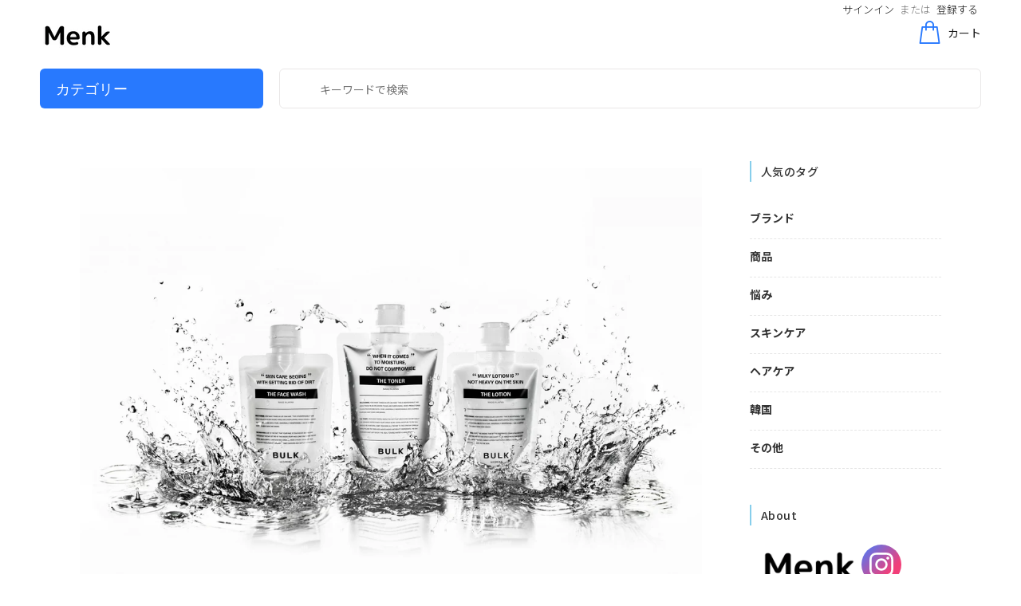

--- FILE ---
content_type: text/html; charset=utf-8
request_url: https://menk.shop/blogs/menk-blog/bulkhomme-500yen
body_size: 31372
content:
<!doctype html>
<!--[if IE 9]> <html class="ie9 no-js" lang="ja"> <![endif]-->
<!--[if (gt IE 9)|!(IE)]><!--> <html class="no-js" lang="ja"> <!--<![endif]-->
<head>
  <!-- Basic page needs ================================================== -->
  <meta charset="utf-8">
  <!--[if IE]><meta http-equiv="X-UA-Compatible" content="IE=edge,chrome=1"><![endif]-->
  <meta name="viewport" content="width=device-width,initial-scale=1">
  <meta name="theme-color" content="#818181">
  <meta name="keywords" content="Shopify Template" />
  <meta name="author" content="p-themes">
  <link rel="canonical" href="https://menk.shop/blogs/menk-blog/bulkhomme-500yen"><link rel="shortcut icon" href="//menk.shop/cdn/shop/files/M_7_32x32.png?v=1613528087" type="image/png"><!--  Google Optimize  -->
  <script src="https://www.googleoptimize.com/optimize.js?id=GTM-KQDMQS4"></script>
  
<!--  FontAwesome  -->
  <link href="https://use.fontawesome.com/releases/v5.6.1/css/all.css" rel="stylesheet">
  
  <!-- Title and description ================================================== --><title>バルクオムの初回500円定期コースは解約できる？【セット内容から解約方法まで解説】
&ndash; Menk Shop
</title><meta name="description" content="バルクオムの500円キャンペーンが今話題となっています。一度はキャンペーンを見たことがある方もいるのではないでしょうか。一度バルクオムのアイテムを試してみたい時に、本当に500円で買うことはできるのかや途中で解約することができるのか知りたい方がいるかと思います。今回は、バルクオムの500円キャンペーンについて詳しく紹介しています。"><!-- Social meta ================================================== --><!-- /snippets/social-meta-tags.liquid -->




<meta property="og:site_name" content="Menk Shop">
<meta property="og:url" content="https://menk.shop/blogs/menk-blog/bulkhomme-500yen">
<meta property="og:title" content="バルクオムの初回500円定期コースは解約できる？【セット内容から解約方法まで解説】">
<meta property="og:type" content="article">
<meta property="og:description" content="今メンズの中で人気のスキンケアコスメブランド「BULKHOMME（バルクオム ）」が、500円キャンペーンを開催していることをご存知ですか。
500円キャンペーンについては、「本当に商品は届くの？」や「キャンペーンは途中で解約することはできるの？」などの疑問があるかと思います。今回は、バルクオムの500円キャンペーンで届くアイテムの詳細から解約方法までご紹介して行きます。
BULKHOMME（バルクオム ）の初回500円は本当？
バルクオムの500円キャンペーンを見たことのある方も多いかと思いますが、実際に500円で購入することができるのか気になりますよね。結論から言うと、バルクオムの500円キャンペーンは、本当に500円で購入することが可能です。
ただし、税別の価格となっているので、正確には500円ちょうどで購入することはできません。初回のみ送料が無料になっているので、商品の代金の他に料金がかかることはありません。
バルクオム500円キャンペーンでゲットできるアイテムをご紹介

500円で手に入れることができるので、内容は大したことがないのでは？と思っている方もいるかもしれません。ここからは、バルクオムの500円キャンペーンで実際に届くアイテムを紹介します。 
THE FACE WASH（洗顔料）
男性は、女性に比べて皮脂が2〜3倍皮脂が出やすいと言われています。そのため、しっかりと余分な皮脂を洗い流すことができる洗浄力を持ったアイテムがおすすめです。洗浄力の強い洗顔料は肌への刺激が強いものが多いものの、こちらの洗顔料は、自然由来の成分や、肌に優しい成分でできているので、肌を傷つけずに洗顔することができます。
THE TONER（化粧水）
メンズむけの化粧水は、清涼感に特化しており、保湿力があまり高くないものも存在します。バルクオムのTHE TONERは、メンズ向けの化粧水の中でも、特に保湿力に特化したアイテムとなっています。シェービングや、乾燥気味の男性の肌をしっかり潤し、1日中乾燥知らずの肌に導きます。
泡立てネット
男性の中には、泡立てネットを使わず洗顔料を使っている方も少なくないのではないでしょうか。泡立てネットは、使うのが少し面倒だし、メリットがあまり分からないですよね。しかし、バルクオムの泡立てネットにはメリットがたくさんあります。例えば、泡立てネットを使って洗顔料を泡立てるだけで、通常の2〜3倍の泡が出ます。また、泡の細かさも泡立てネットで泡立てる方が細かくなり、より肌の汚れを優しく落としてくれます。
公式サイトで詳細をみる
500円のキャンペーン中に解約するとどうなる？
バルクオムの500円キャンペーンは非常にお得ではありますが、1回目で解約したい方もいるかと思います。バルクオムの500円キャンペーンは、契約の途中で解約することは可能なのでしょうか。
結論から言うと、バルクオムの500円キャンペーンは、契約の途中で解約することが可能です。1回目の途中で解約した場合は、一切手数料がかかりません。しかし、定期コースの2回目を受け取らずに解約した場合は、3000円の解約料がかかってしまうので注意が必要です。
バルクオムの500円キャンペーンを途中で解約する方法

ここからは、実際に500円キャンペーンの途中で契約を解約する方法についてご紹介します。
バルクオムは、電話でのみ解約の手続きを受け付けています。少々手間と感じる方もいるかと思いますが、定期コースを解約させない1つの方法なので、しょうがない部分もあります。
電話は以下の番号に1本入れるだけなので、意外と楽に行うことができます。


電話番号：0120-919-518（スマホ・携帯からもOK）
営業時間：11時〜20時（平日のみ）

土日祝は営業していないので注意が必要です。より詳しいキャンセル方法が知りたい方は、バルクオム公式サイトのキャンセルポリシーをご覧ください。
バルクオムの500円キャンペーンを利用してみよう
今回は、バルクオムの500円キャンペーンについて詳しく解説しました。500円キャンペーンの期間はいつ終わってもおかしくないので、気になる方はお早めにサイトをチェックしてみてはいかがでしょうか。
公式サイトで詳細を見る">

<meta property="og:image" content="http://menk.shop/cdn/shop/articles/bulkhomme_500yen_1200x1200.jpg?v=1607261151">
<meta property="og:image:secure_url" content="https://menk.shop/cdn/shop/articles/bulkhomme_500yen_1200x1200.jpg?v=1607261151">


<meta name="twitter:card" content="summary_large_image">
<meta name="twitter:title" content="バルクオムの初回500円定期コースは解約できる？【セット内容から解約方法まで解説】">
<meta name="twitter:description" content="今メンズの中で人気のスキンケアコスメブランド「BULKHOMME（バルクオム ）」が、500円キャンペーンを開催していることをご存知ですか。
500円キャンペーンについては、「本当に商品は届くの？」や「キャンペーンは途中で解約することはできるの？」などの疑問があるかと思います。今回は、バルクオムの500円キャンペーンで届くアイテムの詳細から解約方法までご紹介して行きます。
BULKHOMME（バルクオム ）の初回500円は本当？
バルクオムの500円キャンペーンを見たことのある方も多いかと思いますが、実際に500円で購入することができるのか気になりますよね。結論から言うと、バルクオムの500円キャンペーンは、本当に500円で購入することが可能です。
ただし、税別の価格となっているので、正確には500円ちょうどで購入することはできません。初回のみ送料が無料になっているので、商品の代金の他に料金がかかることはありません。
バルクオム500円キャンペーンでゲットできるアイテムをご紹介

500円で手に入れることができるので、内容は大したことがないのでは？と思っている方もいるかもしれません。ここからは、バルクオムの500円キャンペーンで実際に届くアイテムを紹介します。 
THE FACE WASH（洗顔料）
男性は、女性に比べて皮脂が2〜3倍皮脂が出やすいと言われています。そのため、しっかりと余分な皮脂を洗い流すことができる洗浄力を持ったアイテムがおすすめです。洗浄力の強い洗顔料は肌への刺激が強いものが多いものの、こちらの洗顔料は、自然由来の成分や、肌に優しい成分でできているので、肌を傷つけずに洗顔することができます。
THE TONER（化粧水）
メンズむけの化粧水は、清涼感に特化しており、保湿力があまり高くないものも存在します。バルクオムのTHE TONERは、メンズ向けの化粧水の中でも、特に保湿力に特化したアイテムとなっています。シェービングや、乾燥気味の男性の肌をしっかり潤し、1日中乾燥知らずの肌に導きます。
泡立てネット
男性の中には、泡立てネットを使わず洗顔料を使っている方も少なくないのではないでしょうか。泡立てネットは、使うのが少し面倒だし、メリットがあまり分からないですよね。しかし、バルクオムの泡立てネットにはメリットがたくさんあります。例えば、泡立てネットを使って洗顔料を泡立てるだけで、通常の2〜3倍の泡が出ます。また、泡の細かさも泡立てネットで泡立てる方が細かくなり、より肌の汚れを優しく落としてくれます。
公式サイトで詳細をみる
500円のキャンペーン中に解約するとどうなる？
バルクオムの500円キャンペーンは非常にお得ではありますが、1回目で解約したい方もいるかと思います。バルクオムの500円キャンペーンは、契約の途中で解約することは可能なのでしょうか。
結論から言うと、バルクオムの500円キャンペーンは、契約の途中で解約することが可能です。1回目の途中で解約した場合は、一切手数料がかかりません。しかし、定期コースの2回目を受け取らずに解約した場合は、3000円の解約料がかかってしまうので注意が必要です。
バルクオムの500円キャンペーンを途中で解約する方法

ここからは、実際に500円キャンペーンの途中で契約を解約する方法についてご紹介します。
バルクオムは、電話でのみ解約の手続きを受け付けています。少々手間と感じる方もいるかと思いますが、定期コースを解約させない1つの方法なので、しょうがない部分もあります。
電話は以下の番号に1本入れるだけなので、意外と楽に行うことができます。


電話番号：0120-919-518（スマホ・携帯からもOK）
営業時間：11時〜20時（平日のみ）

土日祝は営業していないので注意が必要です。より詳しいキャンセル方法が知りたい方は、バルクオム公式サイトのキャンセルポリシーをご覧ください。
バルクオムの500円キャンペーンを利用してみよう
今回は、バルクオムの500円キャンペーンについて詳しく解説しました。500円キャンペーンの期間はいつ終わってもおかしくないので、気になる方はお早めにサイトをチェックしてみてはいかがでしょうか。
公式サイトで詳細を見る">
<!-- Helpers ================================================== -->

  <!-- CSS ================================================== --><link href="https://fonts.googleapis.com/css?family=Noto Sans JP:100,200,300,400,500,600,700,800,900" rel="stylesheet" defer>
<link href="//menk.shop/cdn/shop/t/49/assets/theme.css?v=95341616898202678511708168921" rel="stylesheet" type="text/css" media="all" />


<script src="//menk.shop/cdn/shop/t/49/assets/jquery.min.js?v=146653844047132007351600751337" defer="defer"></script><!-- Header hook for plugins ================================================== -->
  <!-- starapps_scripts_start -->
<!-- This code is automatically managed by StarApps Studio -->
<!-- Please contact support@starapps.studio for any help -->
<script type="application/json" sa-language-info="true" data-no-instant="true">
    {
        "current_language":"ja",
"default_language":"ja"
}
    </script>
<script type="text/javascript" src="https://cdn.starapps.studio/apps/vsk/menk-shop/script-1603265757.js?shop=menk-shop.myshopify.com" async></script>
<!-- starapps_scripts_end -->
<script>window.performance && window.performance.mark && window.performance.mark('shopify.content_for_header.start');</script><meta id="shopify-digital-wallet" name="shopify-digital-wallet" content="/28075262083/digital_wallets/dialog">
<meta name="shopify-checkout-api-token" content="778af560f3a4de943c3fc801584ab853">
<link rel="alternate" type="application/atom+xml" title="Feed" href="/blogs/menk-blog.atom" />
<script async="async" src="/checkouts/internal/preloads.js?locale=ja-JP"></script>
<link rel="preconnect" href="https://shop.app" crossorigin="anonymous">
<script async="async" src="https://shop.app/checkouts/internal/preloads.js?locale=ja-JP&shop_id=28075262083" crossorigin="anonymous"></script>
<script id="apple-pay-shop-capabilities" type="application/json">{"shopId":28075262083,"countryCode":"JP","currencyCode":"JPY","merchantCapabilities":["supports3DS"],"merchantId":"gid:\/\/shopify\/Shop\/28075262083","merchantName":"Menk Shop","requiredBillingContactFields":["postalAddress","email","phone"],"requiredShippingContactFields":["postalAddress","email","phone"],"shippingType":"shipping","supportedNetworks":["visa","masterCard","amex","jcb","discover"],"total":{"type":"pending","label":"Menk Shop","amount":"1.00"},"shopifyPaymentsEnabled":true,"supportsSubscriptions":true}</script>
<script id="shopify-features" type="application/json">{"accessToken":"778af560f3a4de943c3fc801584ab853","betas":["rich-media-storefront-analytics"],"domain":"menk.shop","predictiveSearch":false,"shopId":28075262083,"locale":"ja"}</script>
<script>var Shopify = Shopify || {};
Shopify.shop = "menk-shop.myshopify.com";
Shopify.locale = "ja";
Shopify.currency = {"active":"JPY","rate":"1.0"};
Shopify.country = "JP";
Shopify.theme = {"name":"本番環境","id":112487989408,"schema_name":"Wokiee","schema_version":"1.9.1","theme_store_id":null,"role":"main"};
Shopify.theme.handle = "null";
Shopify.theme.style = {"id":null,"handle":null};
Shopify.cdnHost = "menk.shop/cdn";
Shopify.routes = Shopify.routes || {};
Shopify.routes.root = "/";</script>
<script type="module">!function(o){(o.Shopify=o.Shopify||{}).modules=!0}(window);</script>
<script>!function(o){function n(){var o=[];function n(){o.push(Array.prototype.slice.apply(arguments))}return n.q=o,n}var t=o.Shopify=o.Shopify||{};t.loadFeatures=n(),t.autoloadFeatures=n()}(window);</script>
<script>
  window.ShopifyPay = window.ShopifyPay || {};
  window.ShopifyPay.apiHost = "shop.app\/pay";
  window.ShopifyPay.redirectState = null;
</script>
<script id="shop-js-analytics" type="application/json">{"pageType":"article"}</script>
<script defer="defer" async type="module" src="//menk.shop/cdn/shopifycloud/shop-js/modules/v2/client.init-shop-cart-sync_Cun6Ba8E.ja.esm.js"></script>
<script defer="defer" async type="module" src="//menk.shop/cdn/shopifycloud/shop-js/modules/v2/chunk.common_DGWubyOB.esm.js"></script>
<script type="module">
  await import("//menk.shop/cdn/shopifycloud/shop-js/modules/v2/client.init-shop-cart-sync_Cun6Ba8E.ja.esm.js");
await import("//menk.shop/cdn/shopifycloud/shop-js/modules/v2/chunk.common_DGWubyOB.esm.js");

  window.Shopify.SignInWithShop?.initShopCartSync?.({"fedCMEnabled":true,"windoidEnabled":true});

</script>
<script>
  window.Shopify = window.Shopify || {};
  if (!window.Shopify.featureAssets) window.Shopify.featureAssets = {};
  window.Shopify.featureAssets['shop-js'] = {"shop-cart-sync":["modules/v2/client.shop-cart-sync_kpadWrR6.ja.esm.js","modules/v2/chunk.common_DGWubyOB.esm.js"],"init-fed-cm":["modules/v2/client.init-fed-cm_deEwcgdG.ja.esm.js","modules/v2/chunk.common_DGWubyOB.esm.js"],"shop-cash-offers":["modules/v2/client.shop-cash-offers_CGfJizyJ.ja.esm.js","modules/v2/chunk.common_DGWubyOB.esm.js","modules/v2/chunk.modal_Ba7vk6QP.esm.js"],"shop-button":["modules/v2/client.shop-button_Bgl7Akkx.ja.esm.js","modules/v2/chunk.common_DGWubyOB.esm.js"],"shop-toast-manager":["modules/v2/client.shop-toast-manager_BZdAlEPY.ja.esm.js","modules/v2/chunk.common_DGWubyOB.esm.js"],"init-shop-cart-sync":["modules/v2/client.init-shop-cart-sync_Cun6Ba8E.ja.esm.js","modules/v2/chunk.common_DGWubyOB.esm.js"],"avatar":["modules/v2/client.avatar_BTnouDA3.ja.esm.js"],"init-windoid":["modules/v2/client.init-windoid_DLaIoEuB.ja.esm.js","modules/v2/chunk.common_DGWubyOB.esm.js"],"init-shop-email-lookup-coordinator":["modules/v2/client.init-shop-email-lookup-coordinator_BxGPdBrh.ja.esm.js","modules/v2/chunk.common_DGWubyOB.esm.js"],"pay-button":["modules/v2/client.pay-button_iRJggQYg.ja.esm.js","modules/v2/chunk.common_DGWubyOB.esm.js"],"shop-login-button":["modules/v2/client.shop-login-button_CXxZBmJa.ja.esm.js","modules/v2/chunk.common_DGWubyOB.esm.js","modules/v2/chunk.modal_Ba7vk6QP.esm.js"],"init-customer-accounts-sign-up":["modules/v2/client.init-customer-accounts-sign-up_Bb65hYMR.ja.esm.js","modules/v2/client.shop-login-button_CXxZBmJa.ja.esm.js","modules/v2/chunk.common_DGWubyOB.esm.js","modules/v2/chunk.modal_Ba7vk6QP.esm.js"],"init-shop-for-new-customer-accounts":["modules/v2/client.init-shop-for-new-customer-accounts_48e-446J.ja.esm.js","modules/v2/client.shop-login-button_CXxZBmJa.ja.esm.js","modules/v2/chunk.common_DGWubyOB.esm.js","modules/v2/chunk.modal_Ba7vk6QP.esm.js"],"init-customer-accounts":["modules/v2/client.init-customer-accounts_BbQrQ-BF.ja.esm.js","modules/v2/client.shop-login-button_CXxZBmJa.ja.esm.js","modules/v2/chunk.common_DGWubyOB.esm.js","modules/v2/chunk.modal_Ba7vk6QP.esm.js"],"shop-follow-button":["modules/v2/client.shop-follow-button_BO2OQvUT.ja.esm.js","modules/v2/chunk.common_DGWubyOB.esm.js","modules/v2/chunk.modal_Ba7vk6QP.esm.js"],"checkout-modal":["modules/v2/client.checkout-modal__QRFVvMA.ja.esm.js","modules/v2/chunk.common_DGWubyOB.esm.js","modules/v2/chunk.modal_Ba7vk6QP.esm.js"],"lead-capture":["modules/v2/client.lead-capture_Be4qr8sG.ja.esm.js","modules/v2/chunk.common_DGWubyOB.esm.js","modules/v2/chunk.modal_Ba7vk6QP.esm.js"],"shop-login":["modules/v2/client.shop-login_BCaq99Td.ja.esm.js","modules/v2/chunk.common_DGWubyOB.esm.js","modules/v2/chunk.modal_Ba7vk6QP.esm.js"],"payment-terms":["modules/v2/client.payment-terms_C-1Cu6jg.ja.esm.js","modules/v2/chunk.common_DGWubyOB.esm.js","modules/v2/chunk.modal_Ba7vk6QP.esm.js"]};
</script>
<script>(function() {
  var isLoaded = false;
  function asyncLoad() {
    if (isLoaded) return;
    isLoaded = true;
    var urls = ["https:\/\/cdn.hextom.com\/js\/freeshippingbar.js?shop=menk-shop.myshopify.com"];
    for (var i = 0; i < urls.length; i++) {
      var s = document.createElement('script');
      s.type = 'text/javascript';
      s.async = true;
      s.src = urls[i];
      var x = document.getElementsByTagName('script')[0];
      x.parentNode.insertBefore(s, x);
    }
  };
  if(window.attachEvent) {
    window.attachEvent('onload', asyncLoad);
  } else {
    window.addEventListener('load', asyncLoad, false);
  }
})();</script>
<script id="__st">var __st={"a":28075262083,"offset":32400,"reqid":"8fa2ed8f-b6c6-4470-9771-9ba12d8c9640-1768851948","pageurl":"menk.shop\/blogs\/menk-blog\/bulkhomme-500yen","s":"articles-492725764296","u":"4e9dcb9b940f","p":"article","rtyp":"article","rid":492725764296};</script>
<script>window.ShopifyPaypalV4VisibilityTracking = true;</script>
<script id="captcha-bootstrap">!function(){'use strict';const t='contact',e='account',n='new_comment',o=[[t,t],['blogs',n],['comments',n],[t,'customer']],c=[[e,'customer_login'],[e,'guest_login'],[e,'recover_customer_password'],[e,'create_customer']],r=t=>t.map((([t,e])=>`form[action*='/${t}']:not([data-nocaptcha='true']) input[name='form_type'][value='${e}']`)).join(','),a=t=>()=>t?[...document.querySelectorAll(t)].map((t=>t.form)):[];function s(){const t=[...o],e=r(t);return a(e)}const i='password',u='form_key',d=['recaptcha-v3-token','g-recaptcha-response','h-captcha-response',i],f=()=>{try{return window.sessionStorage}catch{return}},m='__shopify_v',_=t=>t.elements[u];function p(t,e,n=!1){try{const o=window.sessionStorage,c=JSON.parse(o.getItem(e)),{data:r}=function(t){const{data:e,action:n}=t;return t[m]||n?{data:e,action:n}:{data:t,action:n}}(c);for(const[e,n]of Object.entries(r))t.elements[e]&&(t.elements[e].value=n);n&&o.removeItem(e)}catch(o){console.error('form repopulation failed',{error:o})}}const l='form_type',E='cptcha';function T(t){t.dataset[E]=!0}const w=window,h=w.document,L='Shopify',v='ce_forms',y='captcha';let A=!1;((t,e)=>{const n=(g='f06e6c50-85a8-45c8-87d0-21a2b65856fe',I='https://cdn.shopify.com/shopifycloud/storefront-forms-hcaptcha/ce_storefront_forms_captcha_hcaptcha.v1.5.2.iife.js',D={infoText:'hCaptchaによる保護',privacyText:'プライバシー',termsText:'利用規約'},(t,e,n)=>{const o=w[L][v],c=o.bindForm;if(c)return c(t,g,e,D).then(n);var r;o.q.push([[t,g,e,D],n]),r=I,A||(h.body.append(Object.assign(h.createElement('script'),{id:'captcha-provider',async:!0,src:r})),A=!0)});var g,I,D;w[L]=w[L]||{},w[L][v]=w[L][v]||{},w[L][v].q=[],w[L][y]=w[L][y]||{},w[L][y].protect=function(t,e){n(t,void 0,e),T(t)},Object.freeze(w[L][y]),function(t,e,n,w,h,L){const[v,y,A,g]=function(t,e,n){const i=e?o:[],u=t?c:[],d=[...i,...u],f=r(d),m=r(i),_=r(d.filter((([t,e])=>n.includes(e))));return[a(f),a(m),a(_),s()]}(w,h,L),I=t=>{const e=t.target;return e instanceof HTMLFormElement?e:e&&e.form},D=t=>v().includes(t);t.addEventListener('submit',(t=>{const e=I(t);if(!e)return;const n=D(e)&&!e.dataset.hcaptchaBound&&!e.dataset.recaptchaBound,o=_(e),c=g().includes(e)&&(!o||!o.value);(n||c)&&t.preventDefault(),c&&!n&&(function(t){try{if(!f())return;!function(t){const e=f();if(!e)return;const n=_(t);if(!n)return;const o=n.value;o&&e.removeItem(o)}(t);const e=Array.from(Array(32),(()=>Math.random().toString(36)[2])).join('');!function(t,e){_(t)||t.append(Object.assign(document.createElement('input'),{type:'hidden',name:u})),t.elements[u].value=e}(t,e),function(t,e){const n=f();if(!n)return;const o=[...t.querySelectorAll(`input[type='${i}']`)].map((({name:t})=>t)),c=[...d,...o],r={};for(const[a,s]of new FormData(t).entries())c.includes(a)||(r[a]=s);n.setItem(e,JSON.stringify({[m]:1,action:t.action,data:r}))}(t,e)}catch(e){console.error('failed to persist form',e)}}(e),e.submit())}));const S=(t,e)=>{t&&!t.dataset[E]&&(n(t,e.some((e=>e===t))),T(t))};for(const o of['focusin','change'])t.addEventListener(o,(t=>{const e=I(t);D(e)&&S(e,y())}));const B=e.get('form_key'),M=e.get(l),P=B&&M;t.addEventListener('DOMContentLoaded',(()=>{const t=y();if(P)for(const e of t)e.elements[l].value===M&&p(e,B);[...new Set([...A(),...v().filter((t=>'true'===t.dataset.shopifyCaptcha))])].forEach((e=>S(e,t)))}))}(h,new URLSearchParams(w.location.search),n,t,e,['guest_login'])})(!0,!0)}();</script>
<script integrity="sha256-4kQ18oKyAcykRKYeNunJcIwy7WH5gtpwJnB7kiuLZ1E=" data-source-attribution="shopify.loadfeatures" defer="defer" src="//menk.shop/cdn/shopifycloud/storefront/assets/storefront/load_feature-a0a9edcb.js" crossorigin="anonymous"></script>
<script crossorigin="anonymous" defer="defer" src="//menk.shop/cdn/shopifycloud/storefront/assets/shopify_pay/storefront-65b4c6d7.js?v=20250812"></script>
<script data-source-attribution="shopify.dynamic_checkout.dynamic.init">var Shopify=Shopify||{};Shopify.PaymentButton=Shopify.PaymentButton||{isStorefrontPortableWallets:!0,init:function(){window.Shopify.PaymentButton.init=function(){};var t=document.createElement("script");t.src="https://menk.shop/cdn/shopifycloud/portable-wallets/latest/portable-wallets.ja.js",t.type="module",document.head.appendChild(t)}};
</script>
<script data-source-attribution="shopify.dynamic_checkout.buyer_consent">
  function portableWalletsHideBuyerConsent(e){var t=document.getElementById("shopify-buyer-consent"),n=document.getElementById("shopify-subscription-policy-button");t&&n&&(t.classList.add("hidden"),t.setAttribute("aria-hidden","true"),n.removeEventListener("click",e))}function portableWalletsShowBuyerConsent(e){var t=document.getElementById("shopify-buyer-consent"),n=document.getElementById("shopify-subscription-policy-button");t&&n&&(t.classList.remove("hidden"),t.removeAttribute("aria-hidden"),n.addEventListener("click",e))}window.Shopify?.PaymentButton&&(window.Shopify.PaymentButton.hideBuyerConsent=portableWalletsHideBuyerConsent,window.Shopify.PaymentButton.showBuyerConsent=portableWalletsShowBuyerConsent);
</script>
<script data-source-attribution="shopify.dynamic_checkout.cart.bootstrap">document.addEventListener("DOMContentLoaded",(function(){function t(){return document.querySelector("shopify-accelerated-checkout-cart, shopify-accelerated-checkout")}if(t())Shopify.PaymentButton.init();else{new MutationObserver((function(e,n){t()&&(Shopify.PaymentButton.init(),n.disconnect())})).observe(document.body,{childList:!0,subtree:!0})}}));
</script>
<link id="shopify-accelerated-checkout-styles" rel="stylesheet" media="screen" href="https://menk.shop/cdn/shopifycloud/portable-wallets/latest/accelerated-checkout-backwards-compat.css" crossorigin="anonymous">
<style id="shopify-accelerated-checkout-cart">
        #shopify-buyer-consent {
  margin-top: 1em;
  display: inline-block;
  width: 100%;
}

#shopify-buyer-consent.hidden {
  display: none;
}

#shopify-subscription-policy-button {
  background: none;
  border: none;
  padding: 0;
  text-decoration: underline;
  font-size: inherit;
  cursor: pointer;
}

#shopify-subscription-policy-button::before {
  box-shadow: none;
}

      </style>
<script id="sections-script" data-sections="promo-fixed" defer="defer" src="//menk.shop/cdn/shop/t/49/compiled_assets/scripts.js?29611"></script>
<script>window.performance && window.performance.mark && window.performance.mark('shopify.content_for_header.end');</script>
  <!-- /Header hook for plugins ================================================== -->

 

  <!-- "snippets/shogun-head.liquid" was not rendered, the associated app was uninstalled -->
  
  <link rel="preconnect" href="cdn.shopify.com">
  <link rel="preconnect" href="cdn.shopify.com" crossorigin><link href="https://monorail-edge.shopifysvc.com" rel="dns-prefetch">
<script>(function(){if ("sendBeacon" in navigator && "performance" in window) {try {var session_token_from_headers = performance.getEntriesByType('navigation')[0].serverTiming.find(x => x.name == '_s').description;} catch {var session_token_from_headers = undefined;}var session_cookie_matches = document.cookie.match(/_shopify_s=([^;]*)/);var session_token_from_cookie = session_cookie_matches && session_cookie_matches.length === 2 ? session_cookie_matches[1] : "";var session_token = session_token_from_headers || session_token_from_cookie || "";function handle_abandonment_event(e) {var entries = performance.getEntries().filter(function(entry) {return /monorail-edge.shopifysvc.com/.test(entry.name);});if (!window.abandonment_tracked && entries.length === 0) {window.abandonment_tracked = true;var currentMs = Date.now();var navigation_start = performance.timing.navigationStart;var payload = {shop_id: 28075262083,url: window.location.href,navigation_start,duration: currentMs - navigation_start,session_token,page_type: "article"};window.navigator.sendBeacon("https://monorail-edge.shopifysvc.com/v1/produce", JSON.stringify({schema_id: "online_store_buyer_site_abandonment/1.1",payload: payload,metadata: {event_created_at_ms: currentMs,event_sent_at_ms: currentMs}}));}}window.addEventListener('pagehide', handle_abandonment_event);}}());</script>
<script id="web-pixels-manager-setup">(function e(e,d,r,n,o){if(void 0===o&&(o={}),!Boolean(null===(a=null===(i=window.Shopify)||void 0===i?void 0:i.analytics)||void 0===a?void 0:a.replayQueue)){var i,a;window.Shopify=window.Shopify||{};var t=window.Shopify;t.analytics=t.analytics||{};var s=t.analytics;s.replayQueue=[],s.publish=function(e,d,r){return s.replayQueue.push([e,d,r]),!0};try{self.performance.mark("wpm:start")}catch(e){}var l=function(){var e={modern:/Edge?\/(1{2}[4-9]|1[2-9]\d|[2-9]\d{2}|\d{4,})\.\d+(\.\d+|)|Firefox\/(1{2}[4-9]|1[2-9]\d|[2-9]\d{2}|\d{4,})\.\d+(\.\d+|)|Chrom(ium|e)\/(9{2}|\d{3,})\.\d+(\.\d+|)|(Maci|X1{2}).+ Version\/(15\.\d+|(1[6-9]|[2-9]\d|\d{3,})\.\d+)([,.]\d+|)( \(\w+\)|)( Mobile\/\w+|) Safari\/|Chrome.+OPR\/(9{2}|\d{3,})\.\d+\.\d+|(CPU[ +]OS|iPhone[ +]OS|CPU[ +]iPhone|CPU IPhone OS|CPU iPad OS)[ +]+(15[._]\d+|(1[6-9]|[2-9]\d|\d{3,})[._]\d+)([._]\d+|)|Android:?[ /-](13[3-9]|1[4-9]\d|[2-9]\d{2}|\d{4,})(\.\d+|)(\.\d+|)|Android.+Firefox\/(13[5-9]|1[4-9]\d|[2-9]\d{2}|\d{4,})\.\d+(\.\d+|)|Android.+Chrom(ium|e)\/(13[3-9]|1[4-9]\d|[2-9]\d{2}|\d{4,})\.\d+(\.\d+|)|SamsungBrowser\/([2-9]\d|\d{3,})\.\d+/,legacy:/Edge?\/(1[6-9]|[2-9]\d|\d{3,})\.\d+(\.\d+|)|Firefox\/(5[4-9]|[6-9]\d|\d{3,})\.\d+(\.\d+|)|Chrom(ium|e)\/(5[1-9]|[6-9]\d|\d{3,})\.\d+(\.\d+|)([\d.]+$|.*Safari\/(?![\d.]+ Edge\/[\d.]+$))|(Maci|X1{2}).+ Version\/(10\.\d+|(1[1-9]|[2-9]\d|\d{3,})\.\d+)([,.]\d+|)( \(\w+\)|)( Mobile\/\w+|) Safari\/|Chrome.+OPR\/(3[89]|[4-9]\d|\d{3,})\.\d+\.\d+|(CPU[ +]OS|iPhone[ +]OS|CPU[ +]iPhone|CPU IPhone OS|CPU iPad OS)[ +]+(10[._]\d+|(1[1-9]|[2-9]\d|\d{3,})[._]\d+)([._]\d+|)|Android:?[ /-](13[3-9]|1[4-9]\d|[2-9]\d{2}|\d{4,})(\.\d+|)(\.\d+|)|Mobile Safari.+OPR\/([89]\d|\d{3,})\.\d+\.\d+|Android.+Firefox\/(13[5-9]|1[4-9]\d|[2-9]\d{2}|\d{4,})\.\d+(\.\d+|)|Android.+Chrom(ium|e)\/(13[3-9]|1[4-9]\d|[2-9]\d{2}|\d{4,})\.\d+(\.\d+|)|Android.+(UC? ?Browser|UCWEB|U3)[ /]?(15\.([5-9]|\d{2,})|(1[6-9]|[2-9]\d|\d{3,})\.\d+)\.\d+|SamsungBrowser\/(5\.\d+|([6-9]|\d{2,})\.\d+)|Android.+MQ{2}Browser\/(14(\.(9|\d{2,})|)|(1[5-9]|[2-9]\d|\d{3,})(\.\d+|))(\.\d+|)|K[Aa][Ii]OS\/(3\.\d+|([4-9]|\d{2,})\.\d+)(\.\d+|)/},d=e.modern,r=e.legacy,n=navigator.userAgent;return n.match(d)?"modern":n.match(r)?"legacy":"unknown"}(),u="modern"===l?"modern":"legacy",c=(null!=n?n:{modern:"",legacy:""})[u],f=function(e){return[e.baseUrl,"/wpm","/b",e.hashVersion,"modern"===e.buildTarget?"m":"l",".js"].join("")}({baseUrl:d,hashVersion:r,buildTarget:u}),m=function(e){var d=e.version,r=e.bundleTarget,n=e.surface,o=e.pageUrl,i=e.monorailEndpoint;return{emit:function(e){var a=e.status,t=e.errorMsg,s=(new Date).getTime(),l=JSON.stringify({metadata:{event_sent_at_ms:s},events:[{schema_id:"web_pixels_manager_load/3.1",payload:{version:d,bundle_target:r,page_url:o,status:a,surface:n,error_msg:t},metadata:{event_created_at_ms:s}}]});if(!i)return console&&console.warn&&console.warn("[Web Pixels Manager] No Monorail endpoint provided, skipping logging."),!1;try{return self.navigator.sendBeacon.bind(self.navigator)(i,l)}catch(e){}var u=new XMLHttpRequest;try{return u.open("POST",i,!0),u.setRequestHeader("Content-Type","text/plain"),u.send(l),!0}catch(e){return console&&console.warn&&console.warn("[Web Pixels Manager] Got an unhandled error while logging to Monorail."),!1}}}}({version:r,bundleTarget:l,surface:e.surface,pageUrl:self.location.href,monorailEndpoint:e.monorailEndpoint});try{o.browserTarget=l,function(e){var d=e.src,r=e.async,n=void 0===r||r,o=e.onload,i=e.onerror,a=e.sri,t=e.scriptDataAttributes,s=void 0===t?{}:t,l=document.createElement("script"),u=document.querySelector("head"),c=document.querySelector("body");if(l.async=n,l.src=d,a&&(l.integrity=a,l.crossOrigin="anonymous"),s)for(var f in s)if(Object.prototype.hasOwnProperty.call(s,f))try{l.dataset[f]=s[f]}catch(e){}if(o&&l.addEventListener("load",o),i&&l.addEventListener("error",i),u)u.appendChild(l);else{if(!c)throw new Error("Did not find a head or body element to append the script");c.appendChild(l)}}({src:f,async:!0,onload:function(){if(!function(){var e,d;return Boolean(null===(d=null===(e=window.Shopify)||void 0===e?void 0:e.analytics)||void 0===d?void 0:d.initialized)}()){var d=window.webPixelsManager.init(e)||void 0;if(d){var r=window.Shopify.analytics;r.replayQueue.forEach((function(e){var r=e[0],n=e[1],o=e[2];d.publishCustomEvent(r,n,o)})),r.replayQueue=[],r.publish=d.publishCustomEvent,r.visitor=d.visitor,r.initialized=!0}}},onerror:function(){return m.emit({status:"failed",errorMsg:"".concat(f," has failed to load")})},sri:function(e){var d=/^sha384-[A-Za-z0-9+/=]+$/;return"string"==typeof e&&d.test(e)}(c)?c:"",scriptDataAttributes:o}),m.emit({status:"loading"})}catch(e){m.emit({status:"failed",errorMsg:(null==e?void 0:e.message)||"Unknown error"})}}})({shopId: 28075262083,storefrontBaseUrl: "https://menk.shop",extensionsBaseUrl: "https://extensions.shopifycdn.com/cdn/shopifycloud/web-pixels-manager",monorailEndpoint: "https://monorail-edge.shopifysvc.com/unstable/produce_batch",surface: "storefront-renderer",enabledBetaFlags: ["2dca8a86"],webPixelsConfigList: [{"id":"54493384","eventPayloadVersion":"v1","runtimeContext":"LAX","scriptVersion":"1","type":"CUSTOM","privacyPurposes":["MARKETING"],"name":"Meta pixel (migrated)"},{"id":"76153032","eventPayloadVersion":"v1","runtimeContext":"LAX","scriptVersion":"1","type":"CUSTOM","privacyPurposes":["ANALYTICS"],"name":"Google Analytics tag (migrated)"},{"id":"shopify-app-pixel","configuration":"{}","eventPayloadVersion":"v1","runtimeContext":"STRICT","scriptVersion":"0450","apiClientId":"shopify-pixel","type":"APP","privacyPurposes":["ANALYTICS","MARKETING"]},{"id":"shopify-custom-pixel","eventPayloadVersion":"v1","runtimeContext":"LAX","scriptVersion":"0450","apiClientId":"shopify-pixel","type":"CUSTOM","privacyPurposes":["ANALYTICS","MARKETING"]}],isMerchantRequest: false,initData: {"shop":{"name":"Menk Shop","paymentSettings":{"currencyCode":"JPY"},"myshopifyDomain":"menk-shop.myshopify.com","countryCode":"JP","storefrontUrl":"https:\/\/menk.shop"},"customer":null,"cart":null,"checkout":null,"productVariants":[],"purchasingCompany":null},},"https://menk.shop/cdn","fcfee988w5aeb613cpc8e4bc33m6693e112",{"modern":"","legacy":""},{"shopId":"28075262083","storefrontBaseUrl":"https:\/\/menk.shop","extensionBaseUrl":"https:\/\/extensions.shopifycdn.com\/cdn\/shopifycloud\/web-pixels-manager","surface":"storefront-renderer","enabledBetaFlags":"[\"2dca8a86\"]","isMerchantRequest":"false","hashVersion":"fcfee988w5aeb613cpc8e4bc33m6693e112","publish":"custom","events":"[[\"page_viewed\",{}]]"});</script><script>
  window.ShopifyAnalytics = window.ShopifyAnalytics || {};
  window.ShopifyAnalytics.meta = window.ShopifyAnalytics.meta || {};
  window.ShopifyAnalytics.meta.currency = 'JPY';
  var meta = {"page":{"pageType":"article","resourceType":"article","resourceId":492725764296,"requestId":"8fa2ed8f-b6c6-4470-9771-9ba12d8c9640-1768851948"}};
  for (var attr in meta) {
    window.ShopifyAnalytics.meta[attr] = meta[attr];
  }
</script>
<script class="analytics">
  (function () {
    var customDocumentWrite = function(content) {
      var jquery = null;

      if (window.jQuery) {
        jquery = window.jQuery;
      } else if (window.Checkout && window.Checkout.$) {
        jquery = window.Checkout.$;
      }

      if (jquery) {
        jquery('body').append(content);
      }
    };

    var hasLoggedConversion = function(token) {
      if (token) {
        return document.cookie.indexOf('loggedConversion=' + token) !== -1;
      }
      return false;
    }

    var setCookieIfConversion = function(token) {
      if (token) {
        var twoMonthsFromNow = new Date(Date.now());
        twoMonthsFromNow.setMonth(twoMonthsFromNow.getMonth() + 2);

        document.cookie = 'loggedConversion=' + token + '; expires=' + twoMonthsFromNow;
      }
    }

    var trekkie = window.ShopifyAnalytics.lib = window.trekkie = window.trekkie || [];
    if (trekkie.integrations) {
      return;
    }
    trekkie.methods = [
      'identify',
      'page',
      'ready',
      'track',
      'trackForm',
      'trackLink'
    ];
    trekkie.factory = function(method) {
      return function() {
        var args = Array.prototype.slice.call(arguments);
        args.unshift(method);
        trekkie.push(args);
        return trekkie;
      };
    };
    for (var i = 0; i < trekkie.methods.length; i++) {
      var key = trekkie.methods[i];
      trekkie[key] = trekkie.factory(key);
    }
    trekkie.load = function(config) {
      trekkie.config = config || {};
      trekkie.config.initialDocumentCookie = document.cookie;
      var first = document.getElementsByTagName('script')[0];
      var script = document.createElement('script');
      script.type = 'text/javascript';
      script.onerror = function(e) {
        var scriptFallback = document.createElement('script');
        scriptFallback.type = 'text/javascript';
        scriptFallback.onerror = function(error) {
                var Monorail = {
      produce: function produce(monorailDomain, schemaId, payload) {
        var currentMs = new Date().getTime();
        var event = {
          schema_id: schemaId,
          payload: payload,
          metadata: {
            event_created_at_ms: currentMs,
            event_sent_at_ms: currentMs
          }
        };
        return Monorail.sendRequest("https://" + monorailDomain + "/v1/produce", JSON.stringify(event));
      },
      sendRequest: function sendRequest(endpointUrl, payload) {
        // Try the sendBeacon API
        if (window && window.navigator && typeof window.navigator.sendBeacon === 'function' && typeof window.Blob === 'function' && !Monorail.isIos12()) {
          var blobData = new window.Blob([payload], {
            type: 'text/plain'
          });

          if (window.navigator.sendBeacon(endpointUrl, blobData)) {
            return true;
          } // sendBeacon was not successful

        } // XHR beacon

        var xhr = new XMLHttpRequest();

        try {
          xhr.open('POST', endpointUrl);
          xhr.setRequestHeader('Content-Type', 'text/plain');
          xhr.send(payload);
        } catch (e) {
          console.log(e);
        }

        return false;
      },
      isIos12: function isIos12() {
        return window.navigator.userAgent.lastIndexOf('iPhone; CPU iPhone OS 12_') !== -1 || window.navigator.userAgent.lastIndexOf('iPad; CPU OS 12_') !== -1;
      }
    };
    Monorail.produce('monorail-edge.shopifysvc.com',
      'trekkie_storefront_load_errors/1.1',
      {shop_id: 28075262083,
      theme_id: 112487989408,
      app_name: "storefront",
      context_url: window.location.href,
      source_url: "//menk.shop/cdn/s/trekkie.storefront.cd680fe47e6c39ca5d5df5f0a32d569bc48c0f27.min.js"});

        };
        scriptFallback.async = true;
        scriptFallback.src = '//menk.shop/cdn/s/trekkie.storefront.cd680fe47e6c39ca5d5df5f0a32d569bc48c0f27.min.js';
        first.parentNode.insertBefore(scriptFallback, first);
      };
      script.async = true;
      script.src = '//menk.shop/cdn/s/trekkie.storefront.cd680fe47e6c39ca5d5df5f0a32d569bc48c0f27.min.js';
      first.parentNode.insertBefore(script, first);
    };
    trekkie.load(
      {"Trekkie":{"appName":"storefront","development":false,"defaultAttributes":{"shopId":28075262083,"isMerchantRequest":null,"themeId":112487989408,"themeCityHash":"7757441952313063498","contentLanguage":"ja","currency":"JPY","eventMetadataId":"c7dc53b3-4701-4fd4-80cc-983b2bfe47dd"},"isServerSideCookieWritingEnabled":true,"monorailRegion":"shop_domain","enabledBetaFlags":["65f19447"]},"Session Attribution":{},"S2S":{"facebookCapiEnabled":false,"source":"trekkie-storefront-renderer","apiClientId":580111}}
    );

    var loaded = false;
    trekkie.ready(function() {
      if (loaded) return;
      loaded = true;

      window.ShopifyAnalytics.lib = window.trekkie;

      var originalDocumentWrite = document.write;
      document.write = customDocumentWrite;
      try { window.ShopifyAnalytics.merchantGoogleAnalytics.call(this); } catch(error) {};
      document.write = originalDocumentWrite;

      window.ShopifyAnalytics.lib.page(null,{"pageType":"article","resourceType":"article","resourceId":492725764296,"requestId":"8fa2ed8f-b6c6-4470-9771-9ba12d8c9640-1768851948","shopifyEmitted":true});

      var match = window.location.pathname.match(/checkouts\/(.+)\/(thank_you|post_purchase)/)
      var token = match? match[1]: undefined;
      if (!hasLoggedConversion(token)) {
        setCookieIfConversion(token);
        
      }
    });


        var eventsListenerScript = document.createElement('script');
        eventsListenerScript.async = true;
        eventsListenerScript.src = "//menk.shop/cdn/shopifycloud/storefront/assets/shop_events_listener-3da45d37.js";
        document.getElementsByTagName('head')[0].appendChild(eventsListenerScript);

})();</script>
  <script>
  if (!window.ga || (window.ga && typeof window.ga !== 'function')) {
    window.ga = function ga() {
      (window.ga.q = window.ga.q || []).push(arguments);
      if (window.Shopify && window.Shopify.analytics && typeof window.Shopify.analytics.publish === 'function') {
        window.Shopify.analytics.publish("ga_stub_called", {}, {sendTo: "google_osp_migration"});
      }
      console.error("Shopify's Google Analytics stub called with:", Array.from(arguments), "\nSee https://help.shopify.com/manual/promoting-marketing/pixels/pixel-migration#google for more information.");
    };
    if (window.Shopify && window.Shopify.analytics && typeof window.Shopify.analytics.publish === 'function') {
      window.Shopify.analytics.publish("ga_stub_initialized", {}, {sendTo: "google_osp_migration"});
    }
  }
</script>
<script
  defer
  src="https://menk.shop/cdn/shopifycloud/perf-kit/shopify-perf-kit-3.0.4.min.js"
  data-application="storefront-renderer"
  data-shop-id="28075262083"
  data-render-region="gcp-us-central1"
  data-page-type="article"
  data-theme-instance-id="112487989408"
  data-theme-name="Wokiee"
  data-theme-version="1.9.1"
  data-monorail-region="shop_domain"
  data-resource-timing-sampling-rate="10"
  data-shs="true"
  data-shs-beacon="true"
  data-shs-export-with-fetch="true"
  data-shs-logs-sample-rate="1"
  data-shs-beacon-endpoint="https://menk.shop/api/collect"
></script>
</head>
<body class="pagearticle"  id="same_product_height"><div id="shopify-section-app-info" class="shopify-section">
<div class="app-info" id="banner" style="">
  <img class="app-info__app-image" alt="Menk App icon" src="https://firebasestorage.googleapis.com/v0/b/menk-app-release.appspot.com/o/pleceholder%2Fimages%2Ficon_production_android_150x150.png?alt=media&token=512e7950-3db9-4c6e-b453-10579a629d9c">
  <p class="app-info__text">
    <span class="app-info__text-title">メンズ美容のクチコミアプリ Menk</span>
    <span class="app-info__text-subtitle", id = "result"></span>
  </p>
  <a class="app-info__download-btn" href="https://apps.apple.com/jp/app/menk/id1531454274", target="_blank", id="app-info__download-btn" onclick="ga('send', 'event', 'appbar','click', 'banner',1 );">ダウンロード</a>
</div>







</div><div id="shopify-section-show-helper" class="shopify-section"></div><div id="shopify-section-categorie-button" class="shopify-section"></div>
<div id="shopify-section-header-template-3" class="shopify-section"><header class="desctop-menu-large headertype3 headertype3-bottom"><nav class="panel-menu mobile-main-menu">
  <ul><li class="item-categories">
      <a href="https://menk.shop/collections/all"><span>カテゴリーから探す</span></a><ul><li>
          <a href="https://menk.shop/collections/skincare2">スキンケア</a><ul><li><a href="/collections/keshousui">化粧水</a></li><li><a href="/collections/nyueki">乳液</a></li><li><a href="/collections/facepack">フェイスパック</a></li><li><a href="/collections/biyoueki">美容液</a></li><li><a href="/collections/facecream">フェイスクリーム</a></li><li><a href="/collections/facewash">洗顔</a></li><li><a href="/collections/cleansing">クレンジング</a></li></ul></li><li>
          <a href="https://menk.shop/collections/basemake2">ベースメイク</a><ul><li><a href="/collections/foundation">ファンデーション</a></li><li><a href="/collections/bbcream">BBクリーム</a></li><li><a href="/collections/concealer">コンシーラー</a></li><li><a href="/collections/makeupbase">化粧下地</a></li><li><a href="/collections/facepowder">フェイスパウダー</a></li><li><a href="/collections/highlight">ハイライト</a></li><li><a href="/collections/shading">シェーディング</a></li></ul></li><li>
          <a href="https://menk.shop/collections/eyemake2">アイメイク</a><ul><li><a href="/collections/eyeshadow">アイシャドウ</a></li><li><a href="/collections/eyeliner">アイライナー</a></li><li><a href="/collections/eyebrow">アイブロウ</a></li><li><a href="/collections/doubleitem">二重アイテム</a></li></ul></li><li>
          <a href="https://menk.shop/collections/lip2">リップメイク</a><ul><li><a href="/collections/lip">リップ</a></li><li><a href="/collections/liptint">リップティント</a></li><li><a href="/collections/lipcream">リップクリーム</a></li></ul></li></ul></li><li class="item-categories">
      <a href="https://menk.shop/pages/matome-ranking"><span>ランキングから探す</span></a><ul><li>
          <a href="https://menk.shop/pages/all-ranking">総合ランキング</a></li><li>
          <a href="/pages/skincare-ranking">スキンケア</a><ul><li><a href="https://menk.shop/pages/keshosui-ranking">化粧水</a></li><li><a href="https://menk.shop/pages/nyueki-ranking">乳液</a></li><li><a href="https://menk.shop/pages/facecream-ranking">フェイスクリーム</a></li><li><a href="https://menk.shop/pages/pack-ranking">フェイスマスク</a></li></ul></li><li>
          <a href="/pages/basemake-ranking">ベースメイク</a><ul><li><a href="https://menk.shop/pages/concealer-ranking">コンシーラー</a></li><li><a href="https://menk.shop/pages/foundation-ranking">ファンデーション</a></li><li><a href="https://menk.shop/pages/bbcreamranking">BBクリーム</a></li></ul></li><li>
          <a href="/pages/eyemake-ranking">アイメイク</a><ul><li><a href="https://menk.shop/pages/eyebrow-ranking">アイブロウ</a></li><li><a href="/pages/eyeshadow-ranking">アイシャドウ</a></li></ul></li><li>
          <a href="/pages/liptint-ranking">リップメイク</a><ul><li><a href="https://menk.shop/pages/liptint-ranking">リップティント</a></li></ul></li><li>
          <a href="/pages/kousui-ranking">フレグランス</a><ul><li><a href="/pages/kousui-ranking">香水</a></li></ul></li><li>
          <a href="/pages/hearcare-ranking">ヘアケア</a></li><li>
          <a href="/pages/bodycare-ranking">ボディケア</a></li></ul></li><li class="item-categories">
      <a href="https://menk.shop/pages/brand"><span>ブランドから探す</span></a><ul><li>
          <a href="/collections/innisfree">イニスフリー / innisfree</a></li><li>
          <a href="/collections/mediheal">メディヒール / MEDIHEAL</a></li><li>
          <a href="/collections/drjart">ドクタージャルト / Dr.Jart+</a></li><li>
          <a href="/collections/clio">クリオ / CLIO</a></li><li>
          <a href="/collections/rom-nd">ロムアンド / rom&nd</a></li><li>
          <a href="/collections/3ce">スリーシーイー / 3CE</a></li><li>
          <a href="/collections/cnp">シーエヌピー / CNP</a></li><li>
          <a href="/collections/missha">ミシャ / MISSHA</a></li><li>
          <a href="/collections/thesaem">ザセム / the SAEM</a></li><li>
          <a href="/collections/laka">ラカ / LAKA</a></li><li>
          <a href="/collections/klairs">クレアス / klairs</a></li></ul></li><li class="item-categories">
      <a href="https://menk.shop/pages/nayamiall"><span>悩みから探す</span></a><ul><li>
          <a href="/pages/kaiketu-nikibi">ニキビ</a></li><li>
          <a href="/pages/kaiketu-aohige">青髭</a></li><li>
          <a href="/pages/kaiketu-hishi">皮脂</a></li><li>
          <a href="/pages/kaiketu-keana">毛穴</a></li><li>
          <a href="/pages/kaiketu-mayuge">眉毛</a></li><li>
          <a href="/pages/kaiketu-hadaare">肌荒れ</a></li><li>
          <a href="/pages/kaiketu-kansou1">乾燥</a></li></ul></li><li class="item-categories">
      <a href="https://menk.shop/pages/followerranking-keshosui"><span>Menkユーザーの推しアイテム</span></a><ul><li>
          <a href="https://menk.shop/pages/followerranking-keshosui">メイク男子推し化粧水</a></li><li>
          <a href="https://menk.shop/pages/followerranking-porecare">毛穴ケア</a></li><li>
          <a href="/pages/followerranking-nikibitaisaku">ニキビ対策スキンケア</a></li><li>
          <a href="/pages/follower-ranking-hositu">保湿アイテム</a></li><li>
          <a href="/pages/follower-ranking-lipcare">推しリップクリーム</a></li><li>
          <a href="/pages/follower-ranking-6-skincareitem">2020年買ってよかったスキンケアアイテム</a></li></ul></li><li class="item-categories">
      <a href="https://menk.shop/collections/menk-shop-limited-set"><span>Menk限定セット</span></a></li><li class="item-categories">
      <a href="https://menk.shop/pages/kesho-howto"><span>メンズメイクを始める方へ</span></a></li><li class="item-categories">
      <a href="/pages/barenaimeiku"><span>バレないメイク</span></a></li><li class="item-categories">
      <a href="https://menk.shop/pages/naritaixiang-karatan-su"><span>韓国男子メイク</span></a></li><li class="item-categories">
      <a href="/pages/11-best-cosmetics"><span>ベストコスメ</span></a></li><li class="item-categories">
      <a href="/blogs/menk-blog"><span>BLOG</span></a></li><li class="item-categories last-child">
      <a href="/pages/about-menk-shop"><span>Menkとは</span></a></li></ul>
</nav>
<!-- tt-mobile-header -->
<div class="tt-mobile-header tt-mobile-header-inline tt-mobile-header-inline-stuck disabled">
  <div class="container-fluid">
    <div class="tt-header-row">
      <div class="tt-mobile-parent-menu">
        <div class="tt-menu-toggle mainmenumob-js">
          <svg width="17" height="15" viewBox="0 0 17 15" fill="none" xmlns="http://www.w3.org/2000/svg">
<path d="M16.4023 0.292969C16.4935 0.397135 16.5651 0.507812 16.6172 0.625C16.6693 0.742188 16.6953 0.865885 16.6953 0.996094C16.6953 1.13932 16.6693 1.26953 16.6172 1.38672C16.5651 1.50391 16.4935 1.60807 16.4023 1.69922C16.2982 1.80339 16.1875 1.88151 16.0703 1.93359C15.9531 1.97266 15.8294 1.99219 15.6992 1.99219H1.69531C1.55208 1.99219 1.42188 1.97266 1.30469 1.93359C1.1875 1.88151 1.08333 1.80339 0.992188 1.69922C0.888021 1.60807 0.809896 1.50391 0.757812 1.38672C0.71875 1.26953 0.699219 1.13932 0.699219 0.996094C0.699219 0.865885 0.71875 0.742188 0.757812 0.625C0.809896 0.507812 0.888021 0.397135 0.992188 0.292969C1.08333 0.201823 1.1875 0.130208 1.30469 0.078125C1.42188 0.0260417 1.55208 0 1.69531 0H15.6992C15.8294 0 15.9531 0.0260417 16.0703 0.078125C16.1875 0.130208 16.2982 0.201823 16.4023 0.292969ZM16.4023 6.28906C16.4935 6.39323 16.5651 6.50391 16.6172 6.62109C16.6693 6.73828 16.6953 6.86198 16.6953 6.99219C16.6953 7.13542 16.6693 7.26562 16.6172 7.38281C16.5651 7.5 16.4935 7.60417 16.4023 7.69531C16.2982 7.79948 16.1875 7.8776 16.0703 7.92969C15.9531 7.98177 15.8294 8.00781 15.6992 8.00781H1.69531C1.55208 8.00781 1.42188 7.98177 1.30469 7.92969C1.1875 7.8776 1.08333 7.79948 0.992188 7.69531C0.888021 7.60417 0.809896 7.5 0.757812 7.38281C0.71875 7.26562 0.699219 7.13542 0.699219 6.99219C0.699219 6.86198 0.71875 6.73828 0.757812 6.62109C0.809896 6.50391 0.888021 6.39323 0.992188 6.28906C1.08333 6.19792 1.1875 6.1263 1.30469 6.07422C1.42188 6.02214 1.55208 5.99609 1.69531 5.99609H15.6992C15.8294 5.99609 15.9531 6.02214 16.0703 6.07422C16.1875 6.1263 16.2982 6.19792 16.4023 6.28906ZM16.4023 12.3047C16.4935 12.3958 16.5651 12.5 16.6172 12.6172C16.6693 12.7344 16.6953 12.8646 16.6953 13.0078C16.6953 13.138 16.6693 13.2617 16.6172 13.3789C16.5651 13.4961 16.4935 13.6068 16.4023 13.7109C16.2982 13.8021 16.1875 13.8737 16.0703 13.9258C15.9531 13.9779 15.8294 14.0039 15.6992 14.0039H1.69531C1.55208 14.0039 1.42188 13.9779 1.30469 13.9258C1.1875 13.8737 1.08333 13.8021 0.992188 13.7109C0.888021 13.6068 0.809896 13.4961 0.757812 13.3789C0.71875 13.2617 0.699219 13.138 0.699219 13.0078C0.699219 12.8646 0.71875 12.7344 0.757812 12.6172C0.809896 12.5 0.888021 12.3958 0.992188 12.3047C1.08333 12.2005 1.1875 12.1224 1.30469 12.0703C1.42188 12.0182 1.55208 11.9922 1.69531 11.9922H15.6992C15.8294 11.9922 15.9531 12.0182 16.0703 12.0703C16.1875 12.1224 16.2982 12.2005 16.4023 12.3047Z" fill="#191919"/>
</svg>
        </div>
      </div>
      
      <div class="tt-logo-container">
        <a class="tt-logo tt-logo-alignment" href="/"><img src="//menk.shop/cdn/shop/files/2020-09-01_15.34.19_8e116a8a-504f-442f-82c3-fef6836ab95e_95x.png?v=1613536994"
                           srcset="//menk.shop/cdn/shop/files/2020-09-01_15.34.19_8e116a8a-504f-442f-82c3-fef6836ab95e_95x.png?v=1613536994 1x, //menk.shop/cdn/shop/files/2020-09-01_15.34.19_8e116a8a-504f-442f-82c3-fef6836ab95e_190x.png?v=1613536994 2x"
                           alt=""
                           class="tt-retina"></a>
      </div>
      
      <div class="tt-mobile-parent-menu-icons">
        <!-- search -->
        <div class="tt-mobile-parent-search tt-parent-box"><!-- tt-search -->
          <div class="tt-search tt-dropdown-obj">
            <button class="tt-dropdown-toggle"
                    data-tooltip="探す"
                    data-tposition="bottom"
                    >
              <i class="icon-f-85"></i>
            </button>
            <div class="tt-dropdown-menu">
              <div class="container">
                <form action="/search" method="get" role="search">
                  <div class="tt-col">
                    <input type="hidden" name="type" value="product,article" />
                    <input class="tt-search-input"
                           type="search"
                           name="q"
                           placeholder="キーワードで検索"
                           aria-label="キーワードで検索">
                    <button type="submit" class="tt-btn-search"></button>
                  </div>
                  <div class="tt-col">
                    <button class="tt-btn-close icon-f-84"></button>
                  </div>
                  <div class="tt-info-text">何をお求めですか？</div>
                </form>
              </div>
            </div>
          </div>
          <!-- /tt-search --></div>
        <!-- /search --><!-- cart -->
        <div class="tt-mobile-parent-cart tt-parent-box"></div>
        <!-- /cart --></div>

      
      
    </div>
  </div>
</div>
  <!-- tt-desktop-header -->
  <div class="tt-desktop-header">
    <div class="tt-wrapper-light">
      <!-- tt-account -->
<div class="tt-desctop-parent-account tt-parent-box">
  <div class="tt-account tt-dropdown-obj">
    <button class="tt-dropdown-toggle"
            data-tooltip="マイアカウント"
            data-tposition="bottom"
            ><i class="icon-f-94"></i></button>
    <div class="tt-dropdown-menu">
      <div class="tt-mobile-add">
        <button class="tt-close">閉じる</button>
      </div>
      <div class="tt-dropdown-inner">
        <ul><li><a href="/account/login"><i class="icon-f-77"></i>サインイン</a></li>
          <li><a href="/account/register"><i class="icon-f-94"></i>登録する</a></li><li><a href="/checkout"><i class="icon-f-68"></i>購入する</a></li>
          
        </ul>
      </div>
    </div>
  </div>
</div>
<!-- /tt-account -->
<div class="container tt-zindex5">
        <div class="tt-header-holder">

          <div class="tt-desctop-parent-menu tt-parent-box">
            <div class="tt-desctop-menu"><nav>
  <ul></ul>
</nav></div>
          </div>

          <div class="tt-col-obj obj-move-right header-inline-options-box">
            <div class="h-account-details"><a href="/account/login">サインイン</a>
               または <a href="/account/register">登録する</a></div></div>

        </div>  
      </div>
    
      <div class="container">
        <div class="tt-header-holder">

          <div class="tt-obj-logo" itemscope itemtype="http://schema.org/Organization"><a href="/" class="tt-logo" itemprop="url"><img src="//menk.shop/cdn/shop/files/2020-09-01_15.34.19_8e116a8a-504f-442f-82c3-fef6836ab95e_95x.png?v=1613536994"
                   srcset="//menk.shop/cdn/shop/files/2020-09-01_15.34.19_8e116a8a-504f-442f-82c3-fef6836ab95e_95x.png?v=1613536994 1x, //menk.shop/cdn/shop/files/2020-09-01_15.34.19_8e116a8a-504f-442f-82c3-fef6836ab95e_190x.png?v=1613536994 2x"
                   alt=""
                   class="tt-retina" itemprop="logo" style="top:0px"/></a></div>

          <div class="tt-col-obj tt-obj-options obj-move-right"><!-- tt-cart -->
<div class="tt-desctop-parent-cart tt-parent-box">
  <div class="tt-cart tt-dropdown-obj">
    <button class="tt-dropdown-toggle"
            data-tooltip="カート"
            data-tposition="bottom"
            >
      
      <i class="icon-f-39"></i>
      

      <span class="tt-text">
      カート
      </span>
      <span class="tt-badge-cart hide">0</span>
    </button>

    <div class="tt-dropdown-menu">
      <div class="tt-mobile-add">
        <h6 class="tt-title">カート</h6>
        <button class="tt-close">閉じる</button>
      </div>
      <div class="tt-dropdown-inner">
        <div class="tt-cart-layout">
          <div class="tt-cart-content">

            <a href="/cart" class="tt-cart-empty" title="カートを見る">
              <i class="icon-f-39"></i>
              <p>カートにアイテムはありません。</p>
            </a>
            
            <div class="tt-cart-box hide">
              <div class="tt-cart-list"></div>
              <div class="flex-align-center header-cart-more-message-js" style="display: none;">
                <a href="/cart" class="btn-link-02" title="カートを見る">. . .</a>
              </div><div class="tt-cart-total-row">
                
                <div class="tt-cart-total-title">合計</div>
                <div class="tt-cart-total-price"><div class="ajax-cart__easy-points-subtotal-price"></div><div class="easy-points__total">
                      <h4><span class="cart-item-total-price" id="cart-price">
                              <span class="cart-total-after-discount">
                                  <span class="money">¥0</span>
                              </span>
                          </span>
                      </h4>
                  </div>
                  
                  
                  
                </div>
              </div>
              
              <div class="tt-cart-btn">
                <div class="tt-item">
                  <a href="/checkout" class="btn">レジへ進む</a>
                </div>
                <div class="tt-item">
                  <a href="/cart" class="btn-link-02">カートを見る</a>
                </div>
              </div>
            </div>

          </div>
        </div>
      </div><div class='item-html-js hide'>
  <div class="tt-item">
    <a href="#" title="商品を見る">
      <div class="tt-item-img">
        img
      </div>
      <div class="tt-item-descriptions">
        <h2 class="tt-title">title</h2>

        <ul class="tt-add-info">
          <li class="details">details</li>
        </ul>

        <div class="tt-quantity"><span class="qty">qty</span> X</div> <div class="tt-price">price</div>
      </div>
    </a>
    <div class="tt-item-close">
      <a href="/cart/change?id=0&quantity=0" class="tt-btn-close svg-icon-delete header_delete_cartitem_js" title="削除する">
        <svg version="1.1" id="Layer_1" xmlns="http://www.w3.org/2000/svg" xmlns:xlink="http://www.w3.org/1999/xlink" x="0px" y="0px"
     viewBox="0 0 22 22" style="enable-background:new 0 0 22 22;" xml:space="preserve">
  <g>
    <path d="M3.6,21.1c-0.1-0.1-0.2-0.3-0.2-0.4v-15H2.2C2,5.7,1.9,5.6,1.7,5.5C1.6,5.4,1.6,5.2,1.6,5.1c0-0.2,0.1-0.3,0.2-0.4
             C1.9,4.5,2,4.4,2.2,4.4h5V1.9c0-0.2,0.1-0.3,0.2-0.4c0.1-0.1,0.3-0.2,0.4-0.2h6.3c0.2,0,0.3,0.1,0.4,0.2c0.1,0.1,0.2,0.3,0.2,0.4
             v2.5h5c0.2,0,0.3,0.1,0.4,0.2c0.1,0.1,0.2,0.3,0.2,0.4c0,0.2-0.1,0.3-0.2,0.4c-0.1,0.1-0.3,0.2-0.4,0.2h-1.3v15
             c0,0.2-0.1,0.3-0.2,0.4c-0.1,0.1-0.3,0.2-0.4,0.2H4.1C3.9,21.3,3.7,21.2,3.6,21.1z M17.2,5.7H4.7v14.4h12.5V5.7z M8.3,9
             c0.1,0.1,0.2,0.3,0.2,0.4v6.9c0,0.2-0.1,0.3-0.2,0.4c-0.1,0.1-0.3,0.2-0.4,0.2s-0.3-0.1-0.4-0.2c-0.1-0.1-0.2-0.3-0.2-0.4V9.4
             c0-0.2,0.1-0.3,0.2-0.4c0.1-0.1,0.3-0.2,0.4-0.2S8.1,8.9,8.3,9z M8.4,4.4h5V2.6h-5V4.4z M11.4,9c0.1,0.1,0.2,0.3,0.2,0.4v6.9
             c0,0.2-0.1,0.3-0.2,0.4c-0.1,0.1-0.3,0.2-0.4,0.2s-0.3-0.1-0.4-0.2c-0.1-0.1-0.2-0.3-0.2-0.4V9.4c0-0.2,0.1-0.3,0.2-0.4
             c0.1-0.1,0.3-0.2,0.4-0.2S11.3,8.9,11.4,9z M13.6,9c0.1-0.1,0.3-0.2,0.4-0.2s0.3,0.1,0.4,0.2c0.1,0.1,0.2,0.3,0.2,0.4v6.9
             c0,0.2-0.1,0.3-0.2,0.4c-0.1,0.1-0.3,0.2-0.4,0.2s-0.3-0.1-0.4-0.2c-0.1-0.1-0.2-0.3-0.2-0.4V9.4C13.4,9.3,13.5,9.1,13.6,9z"/>
  </g>
</svg>
      </a>
    </div>
  </div>
</div></div>
  </div>
</div>
<!-- /tt-cart --></div>
        </div>
      </div>
	</div>
    <div class="container tt-offset-15">
      <div class="row"><div class="col-12 col-lg-3">
          <div class="categories-btn-box categories-size-large tostuck-det-js" data-parent="categories-btn-box" data-stuckparent="tt-stuck-parent-categories">
            
<div class="categories-btn">
  <button>
    カテゴリー<i class="icon-e-13"></i><i class="icon-e-16"></i>
  </button>
  <div class="tt-dropdown-menu"><nav>
  <ul><li class="tt-submenu">
      <a href="https://menk.shop/collections/all"><span>カテゴリーから探す</span></a><div class="dropdown-menu size-xs catsimplesubmenu">
  <div class="dropdown-menu-wrapper">
    <div class="row tt-col-list">
      <div class="col">
        <ul class="tt-megamenu-submenu tt-megamenu-preview"><li><a href="https://menk.shop/collections/skincare2"><span>スキンケア</span></a><ul><li>
                <a href="/collections/keshousui"><span>化粧水</span></a></li><li>
                <a href="/collections/nyueki"><span>乳液</span></a></li><li>
                <a href="/collections/facepack"><span>フェイスパック</span></a></li><li>
                <a href="/collections/biyoueki"><span>美容液</span></a></li><li>
                <a href="/collections/facecream"><span>フェイスクリーム</span></a></li><li>
                <a href="/collections/facewash"><span>洗顔</span></a></li><li>
                <a href="/collections/cleansing"><span>クレンジング</span></a></li></ul></li><li><a href="https://menk.shop/collections/basemake2"><span>ベースメイク</span></a><ul><li>
                <a href="/collections/foundation"><span>ファンデーション</span></a></li><li>
                <a href="/collections/bbcream"><span>BBクリーム</span></a></li><li>
                <a href="/collections/concealer"><span>コンシーラー</span></a></li><li>
                <a href="/collections/makeupbase"><span>化粧下地</span></a></li><li>
                <a href="/collections/facepowder"><span>フェイスパウダー</span></a></li><li>
                <a href="/collections/highlight"><span>ハイライト</span></a></li><li>
                <a href="/collections/shading"><span>シェーディング</span></a></li></ul></li><li><a href="https://menk.shop/collections/eyemake2"><span>アイメイク</span></a><ul><li>
                <a href="/collections/eyeshadow"><span>アイシャドウ</span></a></li><li>
                <a href="/collections/eyeliner"><span>アイライナー</span></a></li><li>
                <a href="/collections/eyebrow"><span>アイブロウ</span></a></li><li>
                <a href="/collections/doubleitem"><span>二重アイテム</span></a></li></ul></li><li><a href="https://menk.shop/collections/lip2"><span>リップメイク</span></a><ul><li>
                <a href="/collections/lip"><span>リップ</span></a></li><li>
                <a href="/collections/liptint"><span>リップティント</span></a></li><li>
                <a href="/collections/lipcream"><span>リップクリーム</span></a></li></ul></li></ul>
      </div>
    </div>
  </div>
</div></li><li class="tt-submenu">
      <a href="https://menk.shop/pages/matome-ranking"><span>ランキングから探す</span></a><div class="dropdown-menu size-xs catsimplesubmenu">
  <div class="dropdown-menu-wrapper">
    <div class="row tt-col-list">
      <div class="col">
        <ul class="tt-megamenu-submenu tt-megamenu-preview"><li><a href="https://menk.shop/pages/all-ranking"><span>総合ランキング</span></a></li><li><a href="/pages/skincare-ranking"><span>スキンケア</span></a><ul><li>
                <a href="https://menk.shop/pages/keshosui-ranking"><span>化粧水</span></a></li><li>
                <a href="https://menk.shop/pages/nyueki-ranking"><span>乳液</span></a></li><li>
                <a href="https://menk.shop/pages/facecream-ranking"><span>フェイスクリーム</span></a></li><li>
                <a href="https://menk.shop/pages/pack-ranking"><span>フェイスマスク</span></a></li></ul></li><li><a href="/pages/basemake-ranking"><span>ベースメイク</span></a><ul><li>
                <a href="https://menk.shop/pages/concealer-ranking"><span>コンシーラー</span></a></li><li>
                <a href="https://menk.shop/pages/foundation-ranking"><span>ファンデーション</span></a></li><li>
                <a href="https://menk.shop/pages/bbcreamranking"><span>BBクリーム</span></a></li></ul></li><li><a href="/pages/eyemake-ranking"><span>アイメイク</span></a><ul><li>
                <a href="https://menk.shop/pages/eyebrow-ranking"><span>アイブロウ</span></a></li><li>
                <a href="/pages/eyeshadow-ranking"><span>アイシャドウ</span></a></li></ul></li><li><a href="/pages/liptint-ranking"><span>リップメイク</span></a><ul><li>
                <a href="https://menk.shop/pages/liptint-ranking"><span>リップティント</span></a></li></ul></li><li><a href="/pages/kousui-ranking"><span>フレグランス</span></a><ul><li>
                <a href="/pages/kousui-ranking"><span>香水</span></a></li></ul></li><li><a href="/pages/hearcare-ranking"><span>ヘアケア</span></a></li><li><a href="/pages/bodycare-ranking"><span>ボディケア</span></a></li></ul>
      </div>
    </div>
  </div>
</div></li><li class="tt-submenu">
      <a href="https://menk.shop/pages/brand"><span>ブランドから探す</span></a><div class="dropdown-menu size-xs catsimplesubmenu">
  <div class="dropdown-menu-wrapper">
    <div class="row tt-col-list">
      <div class="col">
        <ul class="tt-megamenu-submenu tt-megamenu-preview"><li><a href="/collections/innisfree"><span>イニスフリー / innisfree</span></a></li><li><a href="/collections/mediheal"><span>メディヒール / MEDIHEAL</span></a></li><li><a href="/collections/drjart"><span>ドクタージャルト / Dr.Jart+</span></a></li><li><a href="/collections/clio"><span>クリオ / CLIO</span></a></li><li><a href="/collections/rom-nd"><span>ロムアンド / rom&nd</span></a></li><li><a href="/collections/3ce"><span>スリーシーイー / 3CE</span></a></li><li><a href="/collections/cnp"><span>シーエヌピー / CNP</span></a></li><li><a href="/collections/missha"><span>ミシャ / MISSHA</span></a></li><li><a href="/collections/thesaem"><span>ザセム / the SAEM</span></a></li><li><a href="/collections/laka"><span>ラカ / LAKA</span></a></li><li><a href="/collections/klairs"><span>クレアス / klairs</span></a></li></ul>
      </div>
    </div>
  </div>
</div></li><li class="tt-submenu">
      <a href="https://menk.shop/pages/nayamiall"><span>悩みから探す</span></a><div class="dropdown-menu size-xs catsimplesubmenu">
  <div class="dropdown-menu-wrapper">
    <div class="row tt-col-list">
      <div class="col">
        <ul class="tt-megamenu-submenu tt-megamenu-preview"><li><a href="/pages/kaiketu-nikibi"><span>ニキビ</span></a></li><li><a href="/pages/kaiketu-aohige"><span>青髭</span></a></li><li><a href="/pages/kaiketu-hishi"><span>皮脂</span></a></li><li><a href="/pages/kaiketu-keana"><span>毛穴</span></a></li><li><a href="/pages/kaiketu-mayuge"><span>眉毛</span></a></li><li><a href="/pages/kaiketu-hadaare"><span>肌荒れ</span></a></li><li><a href="/pages/kaiketu-kansou1"><span>乾燥</span></a></li></ul>
      </div>
    </div>
  </div>
</div></li><li class="tt-submenu">
      <a href="https://menk.shop/pages/followerranking-keshosui"><span>Menkユーザーの推しアイテム</span></a><div class="dropdown-menu size-xs catsimplesubmenu">
  <div class="dropdown-menu-wrapper">
    <div class="row tt-col-list">
      <div class="col">
        <ul class="tt-megamenu-submenu tt-megamenu-preview"><li><a href="https://menk.shop/pages/followerranking-keshosui"><span>メイク男子推し化粧水</span></a></li><li><a href="https://menk.shop/pages/followerranking-porecare"><span>毛穴ケア</span></a></li><li><a href="/pages/followerranking-nikibitaisaku"><span>ニキビ対策スキンケア</span></a></li><li><a href="/pages/follower-ranking-hositu"><span>保湿アイテム</span></a></li><li><a href="/pages/follower-ranking-lipcare"><span>推しリップクリーム</span></a></li><li><a href="/pages/follower-ranking-6-skincareitem"><span>2020年買ってよかったスキンケアアイテム</span></a></li></ul>
      </div>
    </div>
  </div>
</div></li><li>
      <a href="https://menk.shop/collections/menk-shop-limited-set"><span>Menk限定セット</span></a></li><li>
      <a href="https://menk.shop/pages/kesho-howto"><span>メンズメイクを始める方へ</span></a></li><li>
      <a href="/pages/barenaimeiku"><span>バレないメイク</span></a></li><li>
      <a href="https://menk.shop/pages/naritaixiang-karatan-su"><span>韓国男子メイク</span></a></li><li>
      <a href="/pages/11-best-cosmetics"><span>ベストコスメ</span></a></li><li>
      <a href="/blogs/menk-blog"><span>BLOG</span></a></li><li>
      <a href="/pages/about-menk-shop"><span>Menkとは</span></a></li></ul>
</nav></div>
</div>

          </div>
        </div><div class="col-12 col-lg-9">
          <div class="search-type2 headerformplaceholderstyles">
            <form action="/search" method="get" role="search">
              <button class="tt-btn-submit" type="submit">
                <i class="icon-f-85"></i>
              </button>
              <input type="hidden" name="type" value="product,article" />
              <input class="tt-search-input"
                     type="search"
                     name="q"
                     placeholder="キーワードで検索"
                     aria-label="キーワードで検索">
              
            </form>
          </div>
        </div>

      </div>
    </div>
  </div>
  <!-- stuck nav -->
  <div class="tt-stuck-nav disabled notshowinmobile">
    <div class="container">
      <div class="tt-header-row "><div class="tt-stuck-parent-logo">
          <a href="/" class="tt-logo" itemprop="url"><img src="//menk.shop/cdn/shop/files/2020-09-01_15.34.19_8e116a8a-504f-442f-82c3-fef6836ab95e_95x.png?v=1613536994"
                             srcset="//menk.shop/cdn/shop/files/2020-09-01_15.34.19_8e116a8a-504f-442f-82c3-fef6836ab95e_95x.png?v=1613536994 1x, //menk.shop/cdn/shop/files/2020-09-01_15.34.19_8e116a8a-504f-442f-82c3-fef6836ab95e_190x.png?v=1613536994 2x"
                             alt=""
                             class="tt-retina" itemprop="logo"/></a>
        </div><div class="tt-stuck-parent-categories fromstuck-det-js"></div><div class="tt-stuck-parent-menu"></div><div class="tt-parent-box"><a href="#" class="catmobbtn mainmenumob-js"><svg width="17" height="5" viewBox="0 0 17 5" fill="none" xmlns="http://www.w3.org/2000/svg">
<path d="M2.125 4.79167C2.71159 4.79167 3.20963 4.59092 3.61914 4.18945C4.03971 3.77712 4.25 3.28342 4.25 2.70833C4.25 2.13325 4.03971 1.64497 3.61914 1.24349C3.20963 0.831163 2.71159 0.625 2.125 0.625C1.53842 0.625 1.03483 0.831163 0.614258 1.24349C0.204752 1.64497 0 2.13325 0 2.70833C0 3.28342 0.204752 3.77712 0.614258 4.18945C1.03483 4.59092 1.53842 4.79167 2.125 4.79167ZM2.125 1.66667C2.41276 1.66667 2.66178 1.76975 2.87207 1.97591C3.08236 2.18207 3.1875 2.42622 3.1875 2.70833C3.1875 2.99045 3.08236 3.23459 2.87207 3.44076C2.66178 3.64692 2.41276 3.75 2.125 3.75C1.83724 3.75 1.58822 3.64692 1.37793 3.44076C1.16765 3.23459 1.0625 2.99045 1.0625 2.70833C1.0625 2.42622 1.16765 2.18207 1.37793 1.97591C1.58822 1.76975 1.83724 1.66667 2.125 1.66667ZM8.5 4.79167C9.08659 4.79167 9.5846 4.59092 9.99413 4.18945C10.4147 3.77712 10.625 3.28342 10.625 2.70833C10.625 2.13325 10.4147 1.64497 9.99413 1.24349C9.5846 0.831163 9.08659 0.625 8.5 0.625C7.91342 0.625 7.40983 0.831163 6.98926 1.24349C6.57976 1.64497 6.375 2.13325 6.375 2.70833C6.375 3.28342 6.57976 3.77712 6.98926 4.18945C7.40983 4.59092 7.91342 4.79167 8.5 4.79167ZM8.5 1.66667C8.78773 1.66667 9.03677 1.76975 9.24706 1.97591C9.45735 2.18207 9.5625 2.42622 9.5625 2.70833C9.5625 2.99045 9.45735 3.23459 9.24706 3.44076C9.03677 3.64692 8.78773 3.75 8.5 3.75C8.21224 3.75 7.96322 3.64692 7.75293 3.44076C7.54265 3.23459 7.4375 2.99045 7.4375 2.70833C7.4375 2.42622 7.54265 2.18207 7.75293 1.97591C7.96322 1.76975 8.21224 1.66667 8.5 1.66667ZM14.875 0.625C14.2884 0.625 13.7848 0.831163 13.3643 1.24349C12.9548 1.64497 12.75 2.13325 12.75 2.70833C12.75 3.28342 12.9548 3.77712 13.3643 4.18945C13.7848 4.59092 14.2884 4.79167 14.875 4.79167C15.4616 4.79167 15.9596 4.59092 16.3691 4.18945C16.7897 3.77712 17 3.28342 17 2.70833C17 2.13325 16.7897 1.64497 16.3691 1.24349C15.9596 0.831163 15.4616 0.625 14.875 0.625ZM14.875 3.75C14.5873 3.75 14.3382 3.64692 14.1279 3.44076C13.9176 3.23459 13.8125 2.99045 13.8125 2.70833C13.8125 2.42622 13.9176 2.18207 14.1279 1.97591C14.3382 1.76975 14.5873 1.66667 14.875 1.66667C15.1627 1.66667 15.4118 1.76975 15.6221 1.97591C15.8324 2.18207 15.9375 2.42622 15.9375 2.70833C15.9375 2.99045 15.8324 3.23459 15.6221 3.44076C15.4118 3.64692 15.1627 3.75 14.875 3.75Z" fill="black"/>
</svg>
</a></div><div class="tt-stuck-parent-search tt-parent-box"></div><div class="tt-stuck-parent-cart tt-parent-box"></div><div class="tt-stuck-parent-account tt-parent-box"></div></div>
    </div></div>
  
</header><script>
  window.addEventListener('DOMContentLoaded', function() {
    function initPageCatMane(){
      if(!$('.for-categories-menu').length || !$('.categories-btn-noclick').length){
        !$('.for-categories-menu').length && $('.categories-btn-noclick').length && $('.categories-btn-noclick').removeClass('categories-btn-noclick');
        return false;
      }
      var p = $('.categories-btn-noclick').children().first().clone().addClass('categories-btn-align categories-btn-content categories-size-large nobutton');
      $('.for-categories-menu').append(p);
    }
    initPageCatMane();
  })
</script></div>

  <div id="tt-pageContent" class="show_unavailable_variants">
    <!-- "snippets/shogun-products.liquid" was not rendered, the associated app was uninstalled -->
<div id="shopify-section-article-template" class="shopify-section"><div class="container-indent" itemscope itemtype="http://schema.org/Article">
  <div class="container container-fluid-custom-mobile-padding">
    <div class="row justify-content-center">
      <div class="col-xs-12 col-md-7 col-lg-8 col-md-auto">
        <div id="article_content" class="tt-post-single" itemprop="articleBody">   
          
          <div class="article-image-wrap">
        	<img src="//menk.shop/cdn/shop/articles/bulkhomme_500yen_1024x1024.jpg?v=1607261151">
       	　　</div>
          
          <h1 class="tt-title">バルクオムの初回500円定期コースは解約できる？【セット内容から解約方法まで解説】</h1><div class="post-meta">
                <span><a href="/blogs/menk-blog/tagged/%E3%83%90%E3%83%AB%E3%82%AF%E3%82%AA%E3%83%A0" title="Show articles tagged バルクオム">バルクオム</a>
<a href="/blogs/menk-blog/tagged/%E3%83%A1%E3%83%B3%E3%82%BA%E3%82%B3%E3%82%B9%E3%83%A1" title="Show articles tagged メンズコスメ">メンズコスメ</a>
</span>
              </div>
          
          
              <div class="article-table-of-contents">
                  <p class="article-table-of-contents-title">目次</p>
                  <ul>
                      
                          
                      
                          
                              
                              
                              <li><a data-scroll href="#1"><i class="fas fa-caret-right"></i>BULKHOMME（バルクオム ）の初回500円は本当？</a></li>
                          
                      
                          
                              
                              
                              <li><a data-scroll href="#2"><i class="fas fa-caret-right"></i>バルクオム500円キャンペーンでゲットできるアイテムをご紹介</a></li>
                          
                      
                          
                              
                              
                              <li><a data-scroll href="#3"><i class="fas fa-caret-right"></i>500円のキャンペーン中に解約するとどうなる？</a></li>
                          
                      
                          
                              
                              
                              <li><a data-scroll href="#4"><i class="fas fa-caret-right"></i>バルクオムの500円キャンペーンを途中で解約する方法</a></li>
                          
                      
                          
                              
                              
                              <li><a data-scroll href="#5"><i class="fas fa-caret-right"></i>バルクオムの500円キャンペーンを利用してみよう</a></li>
                          
                      
                  </ul>
              </div>
          
          
          <div class="tt-post-content article-body-content">
          	<p>今メンズの中で人気のスキンケアコスメブランド「BULKHOMME（バルクオム ）」が、500円キャンペーンを開催していることをご存知ですか。</p>
<p>500円キャンペーンについては、「本当に商品は届くの？」や「キャンペーンは途中で解約することはできるの？」などの疑問があるかと思います。今回は、バルクオムの500円キャンペーンで届くアイテムの詳細から解約方法までご紹介して行きます。</p>
<h2>BULKHOMME（バルクオム ）の初回500円は本当？</h2>
<p>バルクオムの500円キャンペーンを見たことのある方も多いかと思いますが、実際に500円で購入することができるのか気になりますよね。<span style="text-decoration: underline;"><strong>結論から言うと、バルクオムの500円キャンペーンは、本当に500円で購入することが可能</strong></span>です。</p>
<p>ただし、税別の価格となっているので、正確には500円ちょうどで購入することはできません。初回のみ送料が無料になっているので、商品の代金の他に料金がかかることはありません。</p>
<h2>バルクオム500円キャンペーンでゲットできるアイテムをご紹介</h2>
<p style="text-align: center;"><img src="https://cdn.shopify.com/s/files/1/0280/7526/2083/files/bulkhomme_500yen_item_480x480.jpg?v=1607407295" alt="バルクオム 500円キャンペーン アイテム"></p>
<p>500円で手に入れることができるので、内容は大したことがないのでは？と思っている方もいるかもしれません。ここからは、バルクオムの500円キャンペーンで実際に届くアイテムを紹介します。 </p>
<h3>THE FACE WASH（洗顔料）</h3>
<p>男性は、女性に比べて皮脂が2〜3倍皮脂が出やすいと言われています。そのため、しっかりと余分な皮脂を洗い流すことができる洗浄力を持ったアイテムがおすすめです。洗浄力の強い洗顔料は肌への刺激が強いものが多いものの、こちらの洗顔料は<span style="text-decoration: underline;"><strong>、自然由来の成分や、肌に優しい成分でできているので、肌を傷つけずに洗顔することができます</strong></span>。</p>
<h3>THE TONER（化粧水）</h3>
<p>メンズむけの化粧水は、清涼感に特化しており、保湿力があまり高くないものも存在します。バルクオムのTHE TONERは、メンズ向けの化粧水の中でも、<span style="text-decoration: underline;"><strong>特に保湿力に特化したアイテムとなっています</strong></span>。シェービングや、乾燥気味の男性の肌をしっかり潤し、1日中乾燥知らずの肌に導きます。</p>
<h3>泡立てネット</h3>
<p>男性の中には、泡立てネットを使わず洗顔料を使っている方も少なくないのではないでしょうか。泡立てネットは、使うのが少し面倒だし、メリットがあまり分からないですよね。しかし、バルクオムの泡立てネットにはメリットがたくさんあります。例えば、<span style="text-decoration: underline;"><strong>泡立てネットを使って洗顔料を泡立てるだけで、通常の2〜3倍の泡が出ます</strong></span>。また、<span style="text-decoration: underline;"><strong>泡の細かさも泡立てネットで泡立てる方が細かくなり、より肌の汚れを優しく落としてくれます</strong></span>。</p>
<div style="text-align: center;"><a href="https://bulk.co.jp/lp?u=RNT_asp_SC_C_001&amp;utm_source=affiliate&amp;utm_medium=rentracks&amp;utm_campaign=rentracks&amp;utm_content=SC&amp;argument=ezdvKV2X&amp;dmai=a5c1b3c9e53000" class="blog-amazon-cta">公式サイトで詳細をみる</a></div>
<h2>500円のキャンペーン中に解約するとどうなる？</h2>
<p>バルクオムの500円キャンペーンは非常にお得ではありますが、1回目で解約したい方もいるかと思います。バルクオムの500円キャンペーンは、契約の途中で解約することは可能なのでしょうか。</p>
<p>結論から言うと、バルクオムの500円キャンペーンは、<span style="text-decoration: underline;"><strong>契約の途中で解約することが可能</strong></span>です。1回目の途中で解約した場合は、一切手数料がかかりません。しかし、定期コースの2回目を受け取らずに解約した場合は、<span style="text-decoration: underline;"><strong>3000円の解約料がかかってしまう</strong></span>ので注意が必要です。</p>
<h2>バルクオムの500円キャンペーンを途中で解約する方法</h2>
<p style="text-align: center;"><img src="https://cdn.shopify.com/s/files/1/0280/7526/2083/files/9f0c13e87b3379963748c4753e0b1195_480x480.jpg?v=1607407103" alt="バルクオム 途中で解約"></p>
<p>ここからは、実際に500円キャンペーンの途中で契約を解約する方法についてご紹介します。</p>
<p>バルクオムは、電話でのみ解約の手続きを受け付けています。少々手間と感じる方もいるかと思いますが、定期コースを解約させない1つの方法なので、しょうがない部分もあります。</p>
<p>電話は以下の番号に1本入れるだけなので、意外と楽に行うことができます。</p>
<meta charset="utf-8">
<ul>
<li>電話番号：0120-919-518（スマホ・携帯からもOK）</li>
<li><span>営業時間：11時〜20時（平日のみ）</span></li>
</ul>
<p>土日祝は営業していないので注意が必要です。より詳しいキャンセル方法が知りたい方は、バルクオム公式サイトの<span style="color: #2b00ff;"><a href="https://bulk.co.jp/shop/pages/sp_cancelpolicy" target="_blank" title="キャンセルポリシー" style="color: #2b00ff;" rel="noopener noreferrer">キャンセルポリシー</a><span style="color: #000000;">をご覧ください。</span></span></p>
<h2>バルクオムの500円キャンペーンを利用してみよう</h2>
<p>今回は、バルクオムの500円キャンペーンについて詳しく解説しました。500円キャンペーンの期間はいつ終わってもおかしくないので、気になる方はお早めにサイトをチェックしてみてはいかがでしょうか。</p>
<div style="text-align: center;"><a href="https://bulk.co.jp/lp?u=RNT_asp_SC_C_001&amp;utm_source=affiliate&amp;utm_medium=rentracks&amp;utm_campaign=rentracks&amp;utm_content=SC&amp;argument=ezdvKV2X&amp;dmai=a5c1b3c9e53000" class="blog-amazon-cta">公式サイトで詳細を見る</a></div>
          </div>
          
<!--           <div class="tt-post-content article-body-content">
            
            
                <p>今メンズの中で人気のスキンケアコスメブランド「BULKHOMME（バルクオム ）」が、500円キャンペーンを開催していることをご存知ですか。</p>
<p>500円キャンペーンについては、「本当に商品は届くの？」や「キャンペーンは途中で解約することはできるの？」などの疑問があるかと思います。今回は、バルクオムの500円キャンペーンで届くアイテムの詳細から解約方法までご紹介して行きます。</p>
<h2 id="1">BULKHOMME（バルクオム ）の初回500円は本当？</h2>
<p>バルクオムの500円キャンペーンを見たことのある方も多いかと思いますが、実際に500円で購入することができるのか気になりますよね。<span style="text-decoration: underline;"><strong>結論から言うと、バルクオムの500円キャンペーンは、本当に500円で購入することが可能</strong></span>です。</p>
<p>ただし、税別の価格となっているので、正確には500円ちょうどで購入することはできません。初回のみ送料が無料になっているので、商品の代金の他に料金がかかることはありません。</p>
<h2 id="2">バルクオム500円キャンペーンでゲットできるアイテムをご紹介</h2>
<p style="text-align: center;"><img src="https://cdn.shopify.com/s/files/1/0280/7526/2083/files/bulkhomme_500yen_item_480x480.jpg?v=1607407295" alt="バルクオム 500円キャンペーン アイテム"></p>
<p>500円で手に入れることができるので、内容は大したことがないのでは？と思っている方もいるかもしれません。ここからは、バルクオムの500円キャンペーンで実際に届くアイテムを紹介します。 </p>
<h3>THE FACE WASH（洗顔料）</h3>
<p>男性は、女性に比べて皮脂が2〜3倍皮脂が出やすいと言われています。そのため、しっかりと余分な皮脂を洗い流すことができる洗浄力を持ったアイテムがおすすめです。洗浄力の強い洗顔料は肌への刺激が強いものが多いものの、こちらの洗顔料は<span style="text-decoration: underline;"><strong>、自然由来の成分や、肌に優しい成分でできているので、肌を傷つけずに洗顔することができます</strong></span>。</p>
<h3>THE TONER（化粧水）</h3>
<p>メンズむけの化粧水は、清涼感に特化しており、保湿力があまり高くないものも存在します。バルクオムのTHE TONERは、メンズ向けの化粧水の中でも、<span style="text-decoration: underline;"><strong>特に保湿力に特化したアイテムとなっています</strong></span>。シェービングや、乾燥気味の男性の肌をしっかり潤し、1日中乾燥知らずの肌に導きます。</p>
<h3>泡立てネット</h3>
<p>男性の中には、泡立てネットを使わず洗顔料を使っている方も少なくないのではないでしょうか。泡立てネットは、使うのが少し面倒だし、メリットがあまり分からないですよね。しかし、バルクオムの泡立てネットにはメリットがたくさんあります。例えば、<span style="text-decoration: underline;"><strong>泡立てネットを使って洗顔料を泡立てるだけで、通常の2〜3倍の泡が出ます</strong></span>。また、<span style="text-decoration: underline;"><strong>泡の細かさも泡立てネットで泡立てる方が細かくなり、より肌の汚れを優しく落としてくれます</strong></span>。</p>
<div style="text-align: center;"><a href="https://bulk.co.jp/lp?u=RNT_asp_SC_C_001&amp;utm_source=affiliate&amp;utm_medium=rentracks&amp;utm_campaign=rentracks&amp;utm_content=SC&amp;argument=ezdvKV2X&amp;dmai=a5c1b3c9e53000" class="blog-amazon-cta">公式サイトで詳細をみる</a></div>
<h2 id="3">500円のキャンペーン中に解約するとどうなる？</h2>
<p>バルクオムの500円キャンペーンは非常にお得ではありますが、1回目で解約したい方もいるかと思います。バルクオムの500円キャンペーンは、契約の途中で解約することは可能なのでしょうか。</p>
<p>結論から言うと、バルクオムの500円キャンペーンは、<span style="text-decoration: underline;"><strong>契約の途中で解約することが可能</strong></span>です。1回目の途中で解約した場合は、一切手数料がかかりません。しかし、定期コースの2回目を受け取らずに解約した場合は、<span style="text-decoration: underline;"><strong>3000円の解約料がかかってしまう</strong></span>ので注意が必要です。</p>
<h2 id="4">バルクオムの500円キャンペーンを途中で解約する方法</h2>
<p style="text-align: center;"><img src="https://cdn.shopify.com/s/files/1/0280/7526/2083/files/9f0c13e87b3379963748c4753e0b1195_480x480.jpg?v=1607407103" alt="バルクオム 途中で解約"></p>
<p>ここからは、実際に500円キャンペーンの途中で契約を解約する方法についてご紹介します。</p>
<p>バルクオムは、電話でのみ解約の手続きを受け付けています。少々手間と感じる方もいるかと思いますが、定期コースを解約させない1つの方法なので、しょうがない部分もあります。</p>
<p>電話は以下の番号に1本入れるだけなので、意外と楽に行うことができます。</p>
<meta charset="utf-8">
<ul>
<li>電話番号：0120-919-518（スマホ・携帯からもOK）</li>
<li><span>営業時間：11時〜20時（平日のみ）</span></li>
</ul>
<p>土日祝は営業していないので注意が必要です。より詳しいキャンセル方法が知りたい方は、バルクオム公式サイトの<span style="color: #2b00ff;"><a href="https://bulk.co.jp/shop/pages/sp_cancelpolicy" target="_blank" title="キャンセルポリシー" style="color: #2b00ff;" rel="noopener noreferrer">キャンセルポリシー</a><span style="color: #000000;">をご覧ください。</span></span></p>
<h2 id="5">バルクオムの500円キャンペーンを利用してみよう</h2>
<p>今回は、バルクオムの500円キャンペーンについて詳しく解説しました。500円キャンペーンの期間はいつ終わってもおかしくないので、気になる方はお早めにサイトをチェックしてみてはいかがでしょうか。</p>
<div style="text-align: center;"><a href="https://bulk.co.jp/lp?u=RNT_asp_SC_C_001&amp;utm_source=affiliate&amp;utm_medium=rentracks&amp;utm_campaign=rentracks&amp;utm_content=SC&amp;argument=ezdvKV2X&amp;dmai=a5c1b3c9e53000" class="blog-amazon-cta">公式サイトで詳細を見る</a></div>
            
          </div> -->
          
        </div>
          
      <div class="blog-profile-image">
<!--                   <img src="//menk.shop/cdn/shop/files/Menk_170ad12a-780a-4359-87b9-3f9240d1f41c_90x90.png?v=1613537978"> -->
              </div>
        <div class="blog-profile">
          <div class="blog-profile-heading">
          	<div class="blog-profile-flex-left">
              <div class="blog-profile-image">
                  <img src="//menk.shop/cdn/shop/files/Menk_170ad12a-780a-4359-87b9-3f9240d1f41c_90x90.png?v=1613537978">
              </div>
          	</div>
            <div class="blog-profile-flex-right">
              <p class="blog-profile-name">Menk編集部</p>
            </div>
          </div>
          <p class="blog-profile-content"><p>「メンズメイクを当たり前に。」をモットーに、Menk編集部が実際に試した男子におすすめの化粧品の紹介や、メンズメイクの知識ややり方を発信していきます！</p></p>
        </div>
			        
            <a href=""  id="app-banner"  onclick="ga('send', 'event', 'appbanner','click', 'banner',1 );">
              <img src="//menk.shop/cdn/shop/t/49/assets/app-banner_500x200.png?v=84685671591216450541624787999" >
            </a>

        
         <div id="relatedblogs"><div class="related-post">
  <h3 class="related-post-heading">あなたにおすすめの記事</h3>
  <div class="related-post-content"><div class="related-post-only-pc col-12 col-sm-6 col-md-6 col-lg-">
                              <div class="tt-blog-thumb respimgsize"><div class="tt-title-description">
                                  <div class="tt-background"></div>
                                  <div class="tt-title text-uppercase">
                                    <a href="/blogs/menk-blog/mens-lip-5">【メンズ】無印のリップおすすめ５選</a>
                                  </div><div class="tt-meta"></div>
                                </div>
                              </div>
                            </div>
    
    <div class="related-post-only-mobile blog-tile">
                <div class="blog-list-flex-left">
                  <div class="article-image blog-list-article-image">
                    <a href="/blogs/menk-blog/mens-lip-5" title="Translation missing: ja.blogs.article.view_post">
                       <img src="//menk.shop/cdn/shopifycloud/storefront/assets/no-image-2048-a2addb12_medium.gif" alt="">
                    </a>
                  </div>
                </div>
                <div class="blog-title-wrapper blog-list-flex-right">
                    <p class="blog-list-title">
                        <a href="/blogs/menk-blog/mens-lip-5">【メンズ】無印のリップおすすめ５選</a>
                    </p>
                    <p class="blog-publish-date">
                        <time class="updated blog--indiv-date" datetime="6月 22, 2022 22:58" pubdate>2022/06/22</time>
                    </p>
                </div>
            </div><div class="related-post-only-pc col-12 col-sm-6 col-md-6 col-lg-">
                              <div class="tt-blog-thumb respimgsize"><div class="tt-title-description">
                                  <div class="tt-background"></div>
                                  <div class="tt-title text-uppercase">
                                    <a href="/blogs/menk-blog/%E5%8C%96%E7%B2%A7%E6%B0%B4%E3%81%97%E3%81%A3%E3%81%A8%E3%82%8A%E3%83%A9%E3%83%B3%E3%82%AD%E3%83%B3%E3%82%B0">化粧水さっぱりランキング</a>
                                  </div><div class="tt-meta"></div>
                                </div>
                              </div>
                            </div>
    
    <div class="related-post-only-mobile blog-tile">
                <div class="blog-list-flex-left">
                  <div class="article-image blog-list-article-image">
                    <a href="/blogs/menk-blog/%E5%8C%96%E7%B2%A7%E6%B0%B4%E3%81%97%E3%81%A3%E3%81%A8%E3%82%8A%E3%83%A9%E3%83%B3%E3%82%AD%E3%83%B3%E3%82%B0" title="Translation missing: ja.blogs.article.view_post">
                       <img src="//menk.shop/cdn/shopifycloud/storefront/assets/no-image-2048-a2addb12_medium.gif" alt="">
                    </a>
                  </div>
                </div>
                <div class="blog-title-wrapper blog-list-flex-right">
                    <p class="blog-list-title">
                        <a href="/blogs/menk-blog/%E5%8C%96%E7%B2%A7%E6%B0%B4%E3%81%97%E3%81%A3%E3%81%A8%E3%82%8A%E3%83%A9%E3%83%B3%E3%82%AD%E3%83%B3%E3%82%B0">化粧水さっぱりランキング</a>
                    </p>
                    <p class="blog-publish-date">
                        <time class="updated blog--indiv-date" datetime="6月 22, 2022 22:58" pubdate>2022/06/22</time>
                    </p>
                </div>
            </div><div class="related-post-only-pc col-12 col-sm-6 col-md-6 col-lg-">
                              <div class="tt-blog-thumb respimgsize"><div class="tt-title-description">
                                  <div class="tt-background"></div>
                                  <div class="tt-title text-uppercase">
                                    <a href="/blogs/menk-blog/%E3%83%A1%E3%83%B3%E3%82%BA%E3%83%95%E3%82%A7%E3%82%A4%E3%82%B9%E3%83%91%E3%83%83%E3%82%AF%E3%81%8A%E3%81%99%E3%81%99%E3%82%8115%E9%81%B8-%E9%81%B8%E3%81%B3%E6%96%B9%E3%81%8B%E3%82%89%E4%BD%BF%E3%81%84%E6%96%B9%E3%81%BE%E3%81%A7%E5%BE%B9%E5%BA%95%E8%A7%A3%E8%AA%AC">メンズフェイスパックおすすめ15選【選び方から使い方まで徹底解説】</a>
                                  </div><div class="tt-meta"></div>
                                </div>
                              </div>
                            </div>
    
    <div class="related-post-only-mobile blog-tile">
                <div class="blog-list-flex-left">
                  <div class="article-image blog-list-article-image">
                    <a href="/blogs/menk-blog/%E3%83%A1%E3%83%B3%E3%82%BA%E3%83%95%E3%82%A7%E3%82%A4%E3%82%B9%E3%83%91%E3%83%83%E3%82%AF%E3%81%8A%E3%81%99%E3%81%99%E3%82%8115%E9%81%B8-%E9%81%B8%E3%81%B3%E6%96%B9%E3%81%8B%E3%82%89%E4%BD%BF%E3%81%84%E6%96%B9%E3%81%BE%E3%81%A7%E5%BE%B9%E5%BA%95%E8%A7%A3%E8%AA%AC" title="Translation missing: ja.blogs.article.view_post">
                       <img src="//menk.shop/cdn/shopifycloud/storefront/assets/no-image-2048-a2addb12_medium.gif" alt="">
                    </a>
                  </div>
                </div>
                <div class="blog-title-wrapper blog-list-flex-right">
                    <p class="blog-list-title">
                        <a href="/blogs/menk-blog/%E3%83%A1%E3%83%B3%E3%82%BA%E3%83%95%E3%82%A7%E3%82%A4%E3%82%B9%E3%83%91%E3%83%83%E3%82%AF%E3%81%8A%E3%81%99%E3%81%99%E3%82%8115%E9%81%B8-%E9%81%B8%E3%81%B3%E6%96%B9%E3%81%8B%E3%82%89%E4%BD%BF%E3%81%84%E6%96%B9%E3%81%BE%E3%81%A7%E5%BE%B9%E5%BA%95%E8%A7%A3%E8%AA%AC">メンズフェイスパックおすすめ15選【選び方から使い方まで徹底解説】</a>
                    </p>
                    <p class="blog-publish-date">
                        <time class="updated blog--indiv-date" datetime="6月 22, 2022 22:58" pubdate>2022/06/22</time>
                    </p>
                </div>
            </div><div class="related-post-only-pc col-12 col-sm-6 col-md-6 col-lg-">
                              <div class="tt-blog-thumb respimgsize"><div class="tt-title-description">
                                  <div class="tt-background"></div>
                                  <div class="tt-title text-uppercase">
                                    <a href="/blogs/menk-blog/%E3%83%A1%E3%83%B3%E3%82%BA%E5%90%91%E3%81%91%E3%83%95%E3%82%A7%E3%82%A4%E3%82%B9%E3%83%91%E3%82%A6%E3%83%80%E3%83%BC%E3%81%8A%E3%81%99%E3%81%99%E3%82%8120%E9%81%B8-%E6%AD%A3%E3%81%97%E3%81%84%E4%BD%BF%E3%81%84%E6%96%B9%E3%81%BE%E3%81%A7%E5%BE%B9%E5%BA%95%E8%A7%A3%E8%AA%AC">メンズ向けフェイスパウダーおすすめ20選【正しい使い方まで徹底解説】</a>
                                  </div><div class="tt-meta"></div>
                                </div>
                              </div>
                            </div>
    
    <div class="related-post-only-mobile blog-tile">
                <div class="blog-list-flex-left">
                  <div class="article-image blog-list-article-image">
                    <a href="/blogs/menk-blog/%E3%83%A1%E3%83%B3%E3%82%BA%E5%90%91%E3%81%91%E3%83%95%E3%82%A7%E3%82%A4%E3%82%B9%E3%83%91%E3%82%A6%E3%83%80%E3%83%BC%E3%81%8A%E3%81%99%E3%81%99%E3%82%8120%E9%81%B8-%E6%AD%A3%E3%81%97%E3%81%84%E4%BD%BF%E3%81%84%E6%96%B9%E3%81%BE%E3%81%A7%E5%BE%B9%E5%BA%95%E8%A7%A3%E8%AA%AC" title="Translation missing: ja.blogs.article.view_post">
                       <img src="//menk.shop/cdn/shopifycloud/storefront/assets/no-image-2048-a2addb12_medium.gif" alt="">
                    </a>
                  </div>
                </div>
                <div class="blog-title-wrapper blog-list-flex-right">
                    <p class="blog-list-title">
                        <a href="/blogs/menk-blog/%E3%83%A1%E3%83%B3%E3%82%BA%E5%90%91%E3%81%91%E3%83%95%E3%82%A7%E3%82%A4%E3%82%B9%E3%83%91%E3%82%A6%E3%83%80%E3%83%BC%E3%81%8A%E3%81%99%E3%81%99%E3%82%8120%E9%81%B8-%E6%AD%A3%E3%81%97%E3%81%84%E4%BD%BF%E3%81%84%E6%96%B9%E3%81%BE%E3%81%A7%E5%BE%B9%E5%BA%95%E8%A7%A3%E8%AA%AC">メンズ向けフェイスパウダーおすすめ20選【正しい使い方まで徹底解説】</a>
                    </p>
                    <p class="blog-publish-date">
                        <time class="updated blog--indiv-date" datetime="6月 22, 2022 22:58" pubdate>2022/06/22</time>
                    </p>
                </div>
            </div><div class="related-post-only-pc col-12 col-sm-6 col-md-6 col-lg-">
                              <div class="tt-blog-thumb respimgsize"><div class="tt-img">
                                  <a href="/blogs/menk-blog/bts-how-to-call" target="_blank">
                                    <img class="lazyload"
                                         data-mainimage="//menk.shop/cdn/shop/articles/clarissa-carbungco-9IN2eVU0mf0-unsplash-scaled_respimgsize.jpg?v=1596797220"
                                         alt="韓国アイドル「BTS」の呼び方は？メンバーの呼び方も紹介！"/>
                                  </a>
                                </div><div class="tt-title-description">
                                  <div class="tt-background"></div>
                                  <div class="tt-title text-uppercase">
                                    <a href="/blogs/menk-blog/bts-how-to-call">韓国アイドル「BTS」の呼び方は？メンバーの呼び方も紹介！</a>
                                  </div><div class="tt-meta"></div>
                                </div>
                              </div>
                            </div>
    
    <div class="related-post-only-mobile blog-tile">
                <div class="blog-list-flex-left">
                  <div class="article-image blog-list-article-image">
                    <a href="/blogs/menk-blog/bts-how-to-call" title="Translation missing: ja.blogs.article.view_post">
                       <img src="//menk.shop/cdn/shop/articles/clarissa-carbungco-9IN2eVU0mf0-unsplash-scaled_medium.jpg?v=1596797220" alt="韓国アイドル「BTS」の呼び方は？メンバーの呼び方も紹介！">
                    </a>
                  </div>
                </div>
                <div class="blog-title-wrapper blog-list-flex-right article-image-header">
                    <p class="blog-list-title">
                        <a href="/blogs/menk-blog/bts-how-to-call">韓国アイドル「BTS」の呼び方は？メンバーの呼び方も紹介！</a>
                    </p>
                    <p class="blog-publish-date">
                        <time class="updated blog--indiv-date" datetime="6月 22, 2022 22:58" pubdate>2022/06/22</time>
                    </p>
                </div>
            </div><div class="related-post-only-pc col-12 col-sm-6 col-md-6 col-lg-">
                              <div class="tt-blog-thumb respimgsize"><div class="tt-img">
                                  <a href="/blogs/menk-blog/kpop-idol-training" target="_blank">
                                    <img class="lazyload"
                                         data-mainimage="//menk.shop/cdn/shop/articles/topless-man-lifting-a-silver-dumbbells-3755826-scaled_respimgsize.jpg?v=1596797216"
                                         alt="【筋肉】韓国アイドルのような体へなりたい人の筋トレ方法"/>
                                  </a>
                                </div><div class="tt-title-description">
                                  <div class="tt-background"></div>
                                  <div class="tt-title text-uppercase">
                                    <a href="/blogs/menk-blog/kpop-idol-training">【筋肉】韓国アイドルのような体へなりたい人の筋トレ方法</a>
                                  </div><div class="tt-meta"></div>
                                </div>
                              </div>
                            </div>
    
    <div class="related-post-only-mobile blog-tile">
                <div class="blog-list-flex-left">
                  <div class="article-image blog-list-article-image">
                    <a href="/blogs/menk-blog/kpop-idol-training" title="Translation missing: ja.blogs.article.view_post">
                       <img src="//menk.shop/cdn/shop/articles/topless-man-lifting-a-silver-dumbbells-3755826-scaled_medium.jpg?v=1596797216" alt="【筋肉】韓国アイドルのような体へなりたい人の筋トレ方法">
                    </a>
                  </div>
                </div>
                <div class="blog-title-wrapper blog-list-flex-right article-image-header">
                    <p class="blog-list-title">
                        <a href="/blogs/menk-blog/kpop-idol-training">【筋肉】韓国アイドルのような体へなりたい人の筋トレ方法</a>
                    </p>
                    <p class="blog-publish-date">
                        <time class="updated blog--indiv-date" datetime="6月 22, 2022 22:58" pubdate>2022/06/22</time>
                    </p>
                </div>
            </div></div>
  </div><style>
    @media screen and (max-width: 1024px) {
      .related-post-only-pc {
      	display: none;
      }
    }  
    
    @media screen and (min-width: 1025px) {
      .related-post-only-mobile {
      	display: none;
      }
    }
    
    
  .related-post-content {
  	display: flex;
    flex-wrap: wrap;
  }
  
  .related-post {
  	margin-top: 20px;
  }
  	
  .related-post-heading {
  	font-size: 20px;
  }
</style>

</div>
        
      	
<div class="related-post">
          	<h3 class="related-post-heading">人気記事ランキング</h3>
          <div class="related-post-content row">  

        
        
        
        
        <div class="only-pc col-12 col-sm-6 col-md-6 col-lg-">
          <div class="tt-blog-thumb respimgsize"><div class="tt-img">
              <a href="/blogs/menk-blog/xmas-coffret" target="_blank">
                <img class="lazyload"
                     data-mainimage="//menk.shop/cdn/shop/articles/xmas-coffret-2020_respimgsize.jpg?v=1605154384"
                     alt="【2020年最新版】メンズ向けクリスマスコフレ特集！プレゼントにもおすすめ"/>
              </a>
            </div><div class="tt-title-description">
              <div class="tt-background"></div>
              <div class="tt-title text-uppercase">
                <a href="/blogs/menk-blog/xmas-coffret">【2020年最新版】メンズ向けクリスマスコフレ特集！プレゼントにもおすすめ</a>
              </div><div class="tt-meta"></div>
            </div>
          </div>
        </div>

  		<div class="only-mobile blog-tile">
              <div class="blog-list-flex-left">
                <div class="article-image blog-list-article-image">
                  <a href="/blogs/menk-blog/xmas-coffret" title="Translation missing: ja.blogs.article.view_post">
                     <img src="//menk.shop/cdn/shop/articles/xmas-coffret-2020_medium.jpg?v=1605154384" alt="【2020年最新版】メンズ向けクリスマスコフレ特集！プレゼントにもおすすめ">
                  </a>
                </div>
              </div>
              <div class="blog-title-wrapper blog-list-flex-right article-image-header">
                  <p class="blog-list-title">
                      <a href="/blogs/menk-blog/xmas-coffret">【2020年最新版】メンズ向けクリスマスコフレ特集！プレゼントにもおすすめ</a>
                  </p>
                  <p class="blog-publish-date">
                      <time class="updated blog--indiv-date" datetime="6月 22, 2022 22:57" pubdate>2022/06/22</time>
                  </p>
              </div>
          </div>
        
        
        
        <div class="only-pc col-12 col-sm-6 col-md-6 col-lg-">
          <div class="tt-blog-thumb respimgsize"><div class="tt-img">
              <a href="/blogs/menk-blog/dry-lip" target="_blank">
                <img class="lazyload"
                     data-mainimage="//menk.shop/cdn/shop/articles/dry-lip_respimgsize.jpg?v=1605008162"
                     alt="カサカサ唇の原因と対処法とは？男性の唇ケアの方法を徹底解説！"/>
              </a>
            </div><div class="tt-title-description">
              <div class="tt-background"></div>
              <div class="tt-title text-uppercase">
                <a href="/blogs/menk-blog/dry-lip">カサカサ唇の原因と対処法とは？男性の唇ケアの方法を徹底解説！</a>
              </div><div class="tt-meta"></div>
            </div>
          </div>
        </div>

  		<div class="only-mobile blog-tile">
              <div class="blog-list-flex-left">
                <div class="article-image blog-list-article-image">
                  <a href="/blogs/menk-blog/dry-lip" title="Translation missing: ja.blogs.article.view_post">
                     <img src="//menk.shop/cdn/shop/articles/dry-lip_medium.jpg?v=1605008162" alt="カサカサ唇の原因と対処法とは？男性の唇ケアの方法を徹底解説！">
                  </a>
                </div>
              </div>
              <div class="blog-title-wrapper blog-list-flex-right article-image-header">
                  <p class="blog-list-title">
                      <a href="/blogs/menk-blog/dry-lip">カサカサ唇の原因と対処法とは？男性の唇ケアの方法を徹底解説！</a>
                  </p>
                  <p class="blog-publish-date">
                      <time class="updated blog--indiv-date" datetime="6月 22, 2022 22:57" pubdate>2022/06/22</time>
                  </p>
              </div>
          </div>
        
        
        
        <div class="only-pc col-12 col-sm-6 col-md-6 col-lg-">
          <div class="tt-blog-thumb respimgsize"><div class="tt-img">
              <a href="/blogs/menk-blog/clio-men" target="_blank">
                <img class="lazyload"
                     data-mainimage="//menk.shop/cdn/shop/articles/CLIO-mens-bbcream_respimgsize.jpg?v=1605341357"
                     alt="CLIOからメンズコスメブランド『CLIO MEN』が誕生！モデルにはキム・ウソクを起用"/>
              </a>
            </div><div class="tt-title-description">
              <div class="tt-background"></div>
              <div class="tt-title text-uppercase">
                <a href="/blogs/menk-blog/clio-men">CLIOからメンズコスメブランド『CLIO MEN』が誕生！モデルにはキム・ウソクを起用</a>
              </div><div class="tt-meta"></div>
            </div>
          </div>
        </div>

  		<div class="only-mobile blog-tile">
              <div class="blog-list-flex-left">
                <div class="article-image blog-list-article-image">
                  <a href="/blogs/menk-blog/clio-men" title="Translation missing: ja.blogs.article.view_post">
                     <img src="//menk.shop/cdn/shop/articles/CLIO-mens-bbcream_medium.jpg?v=1605341357" alt="CLIOからメンズコスメブランド『CLIO MEN』が誕生！モデルにはキム・ウソクを起用">
                  </a>
                </div>
              </div>
              <div class="blog-title-wrapper blog-list-flex-right article-image-header">
                  <p class="blog-list-title">
                      <a href="/blogs/menk-blog/clio-men">CLIOからメンズコスメブランド『CLIO MEN』が誕生！モデルにはキム・ウソクを起用</a>
                  </p>
                  <p class="blog-publish-date">
                      <time class="updated blog--indiv-date" datetime="6月 22, 2022 22:57" pubdate>2022/06/22</time>
                  </p>
              </div>
          </div>
        
        
        
        <div class="only-pc col-12 col-sm-6 col-md-6 col-lg-">
          <div class="tt-blog-thumb respimgsize"><div class="tt-img">
              <a href="/blogs/menk-blog/rhomme" target="_blank">
                <img class="lazyload"
                     data-mainimage="//menk.shop/cdn/shop/articles/toner-906142_1280_1_respimgsize.jpg?v=1604999013"
                     alt="メンズのテカリを抑えるコスメ『R_homme』をご紹介！"/>
              </a>
            </div><div class="tt-title-description">
              <div class="tt-background"></div>
              <div class="tt-title text-uppercase">
                <a href="/blogs/menk-blog/rhomme">メンズのテカリを抑えるコスメ『R_homme』をご紹介！</a>
              </div><div class="tt-meta"></div>
            </div>
          </div>
        </div>

  		<div class="only-mobile blog-tile">
              <div class="blog-list-flex-left">
                <div class="article-image blog-list-article-image">
                  <a href="/blogs/menk-blog/rhomme" title="Translation missing: ja.blogs.article.view_post">
                     <img src="//menk.shop/cdn/shop/articles/toner-906142_1280_1_medium.jpg?v=1604999013" alt="メンズのテカリを抑えるコスメ『R_homme』をご紹介！">
                  </a>
                </div>
              </div>
              <div class="blog-title-wrapper blog-list-flex-right article-image-header">
                  <p class="blog-list-title">
                      <a href="/blogs/menk-blog/rhomme">メンズのテカリを抑えるコスメ『R_homme』をご紹介！</a>
                  </p>
                  <p class="blog-publish-date">
                      <time class="updated blog--indiv-date" datetime="6月 22, 2022 22:57" pubdate>2022/06/22</time>
                  </p>
              </div>
          </div>
        
        
        
        <div class="only-pc col-12 col-sm-6 col-md-6 col-lg-">
          <div class="tt-blog-thumb respimgsize"><div class="tt-img">
              <a href="/blogs/menk-blog/korean-makeup" target="_blank">
                <img class="lazyload"
                     data-mainimage="//menk.shop/cdn/shop/articles/cosmetics-1367779_1920_respimgsize.jpg?v=1596796685"
                     alt="korean-make-up"/>
              </a>
            </div><div class="tt-title-description">
              <div class="tt-background"></div>
              <div class="tt-title text-uppercase">
                <a href="/blogs/menk-blog/korean-makeup">【2023年最新版】韓国メンズメイクのやり方とは！？コツやコスメも解説</a>
              </div><div class="tt-meta"></div>
            </div>
          </div>
        </div>

  		<div class="only-mobile blog-tile">
              <div class="blog-list-flex-left">
                <div class="article-image blog-list-article-image">
                  <a href="/blogs/menk-blog/korean-makeup" title="Translation missing: ja.blogs.article.view_post">
                     <img src="//menk.shop/cdn/shop/articles/cosmetics-1367779_1920_medium.jpg?v=1596796685" alt="korean-make-up">
                  </a>
                </div>
              </div>
              <div class="blog-title-wrapper blog-list-flex-right article-image-header">
                  <p class="blog-list-title">
                      <a href="/blogs/menk-blog/korean-makeup">【2023年最新版】韓国メンズメイクのやり方とは！？コツやコスメも解説</a>
                  </p>
                  <p class="blog-publish-date">
                      <time class="updated blog--indiv-date" datetime="6月 22, 2022 22:58" pubdate>2022/06/22</time>
                  </p>
              </div>
          </div>
        
        
        
        <div class="only-pc col-12 col-sm-6 col-md-6 col-lg-">
          <div class="tt-blog-thumb respimgsize"><div class="tt-img">
              <a href="/blogs/menk-blog/boy-de-chanel" target="_blank">
                <img class="lazyload"
                     data-mainimage="//menk.shop/cdn/shop/articles/4d836e6a5983c97f1331af18aee2e689_respimgsize.jpg?v=1604638882"
                     alt="ボーイドゥシャネルがおすすめ！ブランドの魅力からコスメまで徹底解説"/>
              </a>
            </div><div class="tt-title-description">
              <div class="tt-background"></div>
              <div class="tt-title text-uppercase">
                <a href="/blogs/menk-blog/boy-de-chanel">ボーイドゥシャネルがおすすめ！ブランドの魅力からコスメまで徹底解説</a>
              </div><div class="tt-meta"></div>
            </div>
          </div>
        </div>

  		<div class="only-mobile blog-tile">
              <div class="blog-list-flex-left">
                <div class="article-image blog-list-article-image">
                  <a href="/blogs/menk-blog/boy-de-chanel" title="Translation missing: ja.blogs.article.view_post">
                     <img src="//menk.shop/cdn/shop/articles/4d836e6a5983c97f1331af18aee2e689_medium.jpg?v=1604638882" alt="ボーイドゥシャネルがおすすめ！ブランドの魅力からコスメまで徹底解説">
                  </a>
                </div>
              </div>
              <div class="blog-title-wrapper blog-list-flex-right article-image-header">
                  <p class="blog-list-title">
                      <a href="/blogs/menk-blog/boy-de-chanel">ボーイドゥシャネルがおすすめ！ブランドの魅力からコスメまで徹底解説</a>
                  </p>
                  <p class="blog-publish-date">
                      <time class="updated blog--indiv-date" datetime="6月 22, 2022 22:57" pubdate>2022/06/22</time>
                  </p>
              </div>
          </div></div>
</div>
        
      </div>
      
      <div class="col-sm-12 col-md-4 col-lg-3 rightColumn"><div class="tt-block-aside">
  <h3 class="tt-aside-title">人気のタグ</h3>
  <div class="tt-aside-content"><!--     <ul class="tt-list-inline text-uppercase"><li><a href="/blogs/menk-blog/tagged/gino" title="Show articles tagged &amp;GINO">&GINO</a></li><li><a href="/blogs/menk-blog/tagged/24th" title="Show articles tagged 24th">24th</a></li><li><a href="/blogs/menk-blog/tagged/bb%E3%82%AF%E3%83%AA%E3%83%BC%E3%83%A0" title="Show articles tagged BBクリーム">BBクリーム</a></li><li><a href="/blogs/menk-blog/tagged/black-monster" title="Show articles tagged BLACK MONSTER">BLACK MONSTER</a></li><li><a href="/blogs/menk-blog/tagged/botchan" title="Show articles tagged BOTCHAN">BOTCHAN</a></li><li><a href="/blogs/menk-blog/tagged/boy-de-chanel" title="Show articles tagged BOY DE CHANEL">BOY DE CHANEL</a></li><li><a href="/blogs/menk-blog/tagged/canmake-%E3%82%AD%E3%83%A3%E3%83%B3%E3%83%A1%E3%82%A4%E3%82%AF" title="Show articles tagged CANMAKE / キャンメイク">CANMAKE / キャンメイク</a></li><li><a href="/blogs/menk-blog/tagged/category_%E3%82%B9%E3%82%AD%E3%83%B3%E3%82%B1%E3%82%A2" title="Show articles tagged Category_スキンケア">Category_スキンケア</a></li><li><a href="/blogs/menk-blog/tagged/category_%E3%83%88%E3%83%AC%E3%83%B3%E3%83%89" title="Show articles tagged Category_トレンド">Category_トレンド</a></li><li><a href="/blogs/menk-blog/tagged/category_%E3%83%A1%E3%82%A4%E3%82%AF" title="Show articles tagged Category_メイク">Category_メイク</a></li><li><a href="/blogs/menk-blog/tagged/category_%E7%BE%8E%E5%AE%B9" title="Show articles tagged Category_美容">Category_美容</a></li><li><a href="/blogs/menk-blog/tagged/cathydoll" title="Show articles tagged Cathydoll">Cathydoll</a></li><li><a href="/blogs/menk-blog/tagged/cc%E3%82%AF%E3%83%AA%E3%83%BC%E3%83%A0" title="Show articles tagged CCクリーム">CCクリーム</a></li><li><a href="/blogs/menk-blog/tagged/clio-%E3%82%AF%E3%83%AA%E3%82%AA" title="Show articles tagged CLIO / クリオ">CLIO / クリオ</a></li><li><a href="/blogs/menk-blog/tagged/cnp-laboratory-%E3%82%B7%E3%83%BC%E3%82%A8%E3%83%8C%E3%83%94%E3%83%BC%E3%83%A9%E3%83%9C%E3%83%A9%E3%83%88%E3%83%AA%E3%83%BC" title="Show articles tagged CNP Laboratory / シーエヌピーラボラトリー">CNP Laboratory / シーエヌピーラボラトリー</a></li><li><a href="/blogs/menk-blog/tagged/cosrx" title="Show articles tagged COSRX">COSRX</a></li><li><a href="/blogs/menk-blog/tagged/dd%E3%82%AF%E3%83%AA%E3%83%BC%E3%83%A0" title="Show articles tagged DDクリーム">DDクリーム</a></li><li><a href="/blogs/menk-blog/tagged/dr-wu" title="Show articles tagged DR .WU">DR .WU</a></li><li><a href="/blogs/menk-blog/tagged/dr-jart-%E3%83%89%E3%82%AF%E3%82%BF%E3%83%BC%E3%82%B8%E3%83%A3%E3%83%AB%E3%83%88" title="Show articles tagged Dr.Jart / ドクタージャルト">Dr.Jart / ドクタージャルト</a></li><li><a href="/blogs/menk-blog/tagged/dtrt" title="Show articles tagged DTRT">DTRT</a></li><li><a href="/blogs/menk-blog/tagged/ee%E3%82%AF%E3%83%AA%E3%83%BC%E3%83%A0" title="Show articles tagged EEクリーム">EEクリーム</a></li><li><a href="/blogs/menk-blog/tagged/fiveism-three-%E3%83%95%E3%82%A1%E3%82%A4%E3%83%96%E3%82%A4%E3%82%BA%E3%83%A0%E3%83%90%E3%82%A4%E3%82%B9%E3%83%AA%E3%83%BC" title="Show articles tagged FIVEISM × THREE / ファイブイズムバイスリー">FIVEISM × THREE / ファイブイズムバイスリー</a></li><li><a href="/blogs/menk-blog/tagged/goodal" title="Show articles tagged GOODAL">GOODAL</a></li><li><a href="/blogs/menk-blog/tagged/grafen" title="Show articles tagged GRAFEN">GRAFEN</a></li><li><a href="/blogs/menk-blog/tagged/hims" title="Show articles tagged HIMS">HIMS</a></li><li><a href="/blogs/menk-blog/tagged/holo-bell" title="Show articles tagged HOLO BELL">HOLO BELL</a></li><li><a href="/blogs/menk-blog/tagged/innisfree-%E3%82%A4%E3%83%8B%E3%82%B9%E3%83%95%E3%83%AA%E3%83%BC" title="Show articles tagged INNISFREE / イニスフリー">INNISFREE / イニスフリー</a></li><li><a href="/blogs/menk-blog/tagged/iope" title="Show articles tagged IOPE">IOPE</a></li><li><a href="/blogs/menk-blog/tagged/ipsa" title="Show articles tagged IPSA">IPSA</a></li><li><a href="/blogs/menk-blog/tagged/kate" title="Show articles tagged KATE">KATE</a></li><li><a href="/blogs/menk-blog/tagged/klairs-%E3%82%AF%E3%83%AC%E3%82%A2%E3%82%B9" title="Show articles tagged Klairs / クレアス">Klairs / クレアス</a></li><li><a href="/blogs/menk-blog/tagged/label-homme" title="Show articles tagged LABEL HOMME">LABEL HOMME</a></li><li><a href="/blogs/menk-blog/tagged/laka-%E3%83%A9%E3%82%AB" title="Show articles tagged LAKA / ラカ">LAKA / ラカ</a></li><li><a href="/blogs/menk-blog/tagged/lipps-boy" title="Show articles tagged LIPPS BOY">LIPPS BOY</a></li><li><a href="/blogs/menk-blog/tagged/mdoc" title="Show articles tagged MDOC">MDOC</a></li><li><a href="/blogs/menk-blog/tagged/mediheal-%E3%83%A1%E3%83%87%E3%82%A3%E3%83%92%E3%83%BC%E3%83%AB" title="Show articles tagged MEDIHEAL / メディヒール">MEDIHEAL / メディヒール</a></li><li><a href="/blogs/menk-blog/tagged/missha-%E3%83%9F%E3%82%B7%E3%83%A3" title="Show articles tagged MISSHA / ミシャ">MISSHA / ミシャ</a></li><li><a href="/blogs/menk-blog/tagged/mulc" title="Show articles tagged MULC">MULC</a></li><li><a href="/blogs/menk-blog/tagged/nudo" title="Show articles tagged NUDO">NUDO</a></li><li><a href="/blogs/menk-blog/tagged/null" title="Show articles tagged NULL">NULL</a></li><li><a href="/blogs/menk-blog/tagged/ocpia" title="Show articles tagged OCPIA">OCPIA</a></li><li><a href="/blogs/menk-blog/tagged/r_homme" title="Show articles tagged R_homme">R_homme</a></li><li><a href="/blogs/menk-blog/tagged/s-forno" title="Show articles tagged S.Forno">S.Forno</a></li><li><a href="/blogs/menk-blog/tagged/serioxyl" title="Show articles tagged SERIOXYL">SERIOXYL</a></li><li><a href="/blogs/menk-blog/tagged/seventeen" title="Show articles tagged SEVENTEEN">SEVENTEEN</a></li><li><a href="/blogs/menk-blog/tagged/the-saem-%E3%82%B6%E3%82%BB%E3%83%A0" title="Show articles tagged THE SAEM / ザセム">THE SAEM / ザセム</a></li><li><a href="/blogs/menk-blog/tagged/three" title="Show articles tagged THREE">THREE</a></li><li><a href="/blogs/menk-blog/tagged/uno" title="Show articles tagged UNO">UNO</a></li><li><a href="/blogs/menk-blog/tagged/ur-glam" title="Show articles tagged UR GLAM">UR GLAM</a></li><li><a href="/blogs/menk-blog/tagged/uruboro" title="Show articles tagged URUBORO">URUBORO</a></li><li><a href="/blogs/menk-blog/tagged/uzu" title="Show articles tagged uzu">uzu</a></li><li><a href="/blogs/menk-blog/tagged/warpaint" title="Show articles tagged WARPAINT">WARPAINT</a></li><li><a href="/blogs/menk-blog/tagged/zigen" title="Show articles tagged ZIGEN">ZIGEN</a></li><li><a href="/blogs/menk-blog/tagged/%E3%81%84%E3%81%A1%E3%81%94%E9%BC%BB" title="Show articles tagged いちご鼻">いちご鼻</a></li><li><a href="/blogs/menk-blog/tagged/%E3%81%8A%E3%81%99%E3%81%99%E3%82%81" title="Show articles tagged おすすめ">おすすめ</a></li><li><a href="/blogs/menk-blog/tagged/%E3%81%A7%E3%81%8B%E3%82%81" title="Show articles tagged でかめ">でかめ</a></li><li><a href="/blogs/menk-blog/tagged/%E3%82%84%E3%82%8A%E6%96%B9" title="Show articles tagged やり方">やり方</a></li><li><a href="/blogs/menk-blog/tagged/%E3%82%A2%E3%82%A4%E3%82%AF%E3%83%AA%E3%83%BC%E3%83%A0" title="Show articles tagged アイクリーム">アイクリーム</a></li><li><a href="/blogs/menk-blog/tagged/%E3%82%A2%E3%82%A4%E3%82%B7%E3%83%A3%E3%83%89%E3%82%A6" title="Show articles tagged アイシャドウ">アイシャドウ</a></li><li><a href="/blogs/menk-blog/tagged/%E3%82%A2%E3%82%A4%E3%83%89%E3%83%AB" title="Show articles tagged アイドル">アイドル</a></li><li><a href="/blogs/menk-blog/tagged/%E3%82%A2%E3%82%A4%E3%83%96%E3%83%AD%E3%82%A6" title="Show articles tagged アイブロウ">アイブロウ</a></li><li><a href="/blogs/menk-blog/tagged/%E3%82%A2%E3%82%A4%E3%83%97%E3%83%81" title="Show articles tagged アイプチ">アイプチ</a></li><li><a href="/blogs/menk-blog/tagged/%E3%82%A2%E3%82%A4%E3%83%A1%E3%82%A4%E3%82%AF" title="Show articles tagged アイメイク">アイメイク</a></li><li><a href="/blogs/menk-blog/tagged/%E3%82%A2%E3%82%A4%E3%83%A9%E3%82%A4%E3%83%8A%E3%83%BC" title="Show articles tagged アイライナー">アイライナー</a></li><li><a href="/blogs/menk-blog/tagged/%E3%82%A2%E3%83%A1%E3%83%AA%E3%82%AB" title="Show articles tagged アメリカ">アメリカ</a></li><li><a href="/blogs/menk-blog/tagged/%E3%82%A4%E3%82%AE%E3%83%AA%E3%82%B9" title="Show articles tagged イギリス">イギリス</a></li><li><a href="/blogs/menk-blog/tagged/%E3%82%A4%E3%82%BD%E3%83%83%E3%83%97" title="Show articles tagged イソップ">イソップ</a></li><li><a href="/blogs/menk-blog/tagged/%E3%82%A4%E3%83%8B%E3%82%B9%E3%83%95%E3%83%AA%E3%83%BC-innisfree" title="Show articles tagged イニスフリー / INNISFREE">イニスフリー / INNISFREE</a></li><li><a href="/blogs/menk-blog/tagged/%E3%82%A4%E3%83%99%E3%83%B3%E3%83%88" title="Show articles tagged イベント">イベント</a></li><li><a href="/blogs/menk-blog/tagged/%E3%82%AA%E3%83%BC%E3%82%AC%E3%83%8B%E3%83%83%E3%82%AF" title="Show articles tagged オーガニック">オーガニック</a></li><li><a href="/blogs/menk-blog/tagged/%E3%82%AA%E3%83%BC%E3%83%A9%E3%83%AB%E3%82%B1%E3%82%A2" title="Show articles tagged オーラルケア">オーラルケア</a></li><li><a href="/blogs/menk-blog/tagged/%E3%82%AA%E3%83%BC%E3%83%AB%E3%82%A4%E3%83%B3%E3%83%AF%E3%83%B3" title="Show articles tagged オールインワン">オールインワン</a></li><li><a href="/blogs/menk-blog/tagged/%E3%82%AB%E3%82%B5%E3%82%AB%E3%82%B5%E5%94%87" title="Show articles tagged カサカサ唇">カサカサ唇</a></li><li><a href="/blogs/menk-blog/tagged/%E3%82%AB%E3%83%A9%E3%82%B3%E3%83%B3" title="Show articles tagged カラコン">カラコン</a></li><li><a href="/blogs/menk-blog/tagged/%E3%82%AF%E3%83%83%E3%82%B7%E3%83%A7%E3%83%B3%E3%83%95%E3%82%A1%E3%83%B3%E3%83%87%E3%83%BC%E3%82%B7%E3%83%A7%E3%83%B3" title="Show articles tagged クッションファンデーション">クッションファンデーション</a></li><li><a href="/blogs/menk-blog/tagged/%E3%82%AF%E3%83%9E" title="Show articles tagged クマ">クマ</a></li><li><a href="/blogs/menk-blog/tagged/%E3%82%AF%E3%83%AA%E3%82%AA-clio" title="Show articles tagged クリオ / CLIO">クリオ / CLIO</a></li><li><a href="/blogs/menk-blog/tagged/%E3%82%AF%E3%83%AA%E3%83%BC%E3%83%A0" title="Show articles tagged クリーム">クリーム</a></li><li><a href="/blogs/menk-blog/tagged/%E3%82%AF%E3%83%AC%E3%83%B3%E3%82%B8%E3%83%B3%E3%82%B0" title="Show articles tagged クレンジング">クレンジング</a></li><li><a href="/blogs/menk-blog/tagged/%E3%82%AF%E3%83%AC%E3%83%B3%E3%82%B8%E3%83%B3%E3%82%B0%E3%83%90%E3%83%BC%E3%83%A0" title="Show articles tagged クレンジングバーム">クレンジングバーム</a></li><li><a href="/blogs/menk-blog/tagged/%E3%82%AF%E3%83%AF%E3%83%88%E3%83%AD%E3%83%9C%E3%82%BF%E3%83%8B%E3%82%B3" title="Show articles tagged クワトロボタニコ">クワトロボタニコ</a></li><li><a href="/blogs/menk-blog/tagged/%E3%82%AF%E3%83%BC%E3%82%BA%E3%82%A3%E3%83%BC" title="Show articles tagged クーズィー">クーズィー</a></li><li><a href="/blogs/menk-blog/tagged/%E3%82%B3%E3%82%B9%E3%83%91" title="Show articles tagged コスパ">コスパ</a></li><li><a href="/blogs/menk-blog/tagged/%E3%82%B3%E3%83%B3%E3%82%B7%E3%83%BC%E3%83%A9%E3%83%BC" title="Show articles tagged コンシーラー">コンシーラー</a></li><li><a href="/blogs/menk-blog/tagged/%E3%82%B3%E3%83%B3%E3%83%87%E3%82%A3%E3%82%B7%E3%83%A7%E3%83%8A%E3%83%BC" title="Show articles tagged コンディショナー">コンディショナー</a></li><li><a href="/blogs/menk-blog/tagged/%E3%82%B3%E3%83%B3%E3%83%93%E3%83%8B" title="Show articles tagged コンビニ">コンビニ</a></li><li><a href="/blogs/menk-blog/tagged/%E3%82%B5%E3%83%97%E3%83%AA" title="Show articles tagged サプリ">サプリ</a></li><li><a href="/blogs/menk-blog/tagged/%E3%82%B5%E3%83%A9%E3%82%B5%E3%83%A9" title="Show articles tagged サラサラ">サラサラ</a></li><li><a href="/blogs/menk-blog/tagged/%E3%82%B7%E3%82%A7%E3%83%BC%E3%83%87%E3%82%A3%E3%83%B3%E3%82%B0" title="Show articles tagged シェーディング">シェーディング</a></li><li><a href="/blogs/menk-blog/tagged/%E3%82%B7%E3%82%A7%E3%83%BC%E3%83%93%E3%83%B3%E3%82%B0" title="Show articles tagged シェービング">シェービング</a></li><li><a href="/blogs/menk-blog/tagged/%E3%82%B7%E3%83%9F" title="Show articles tagged シミ">シミ</a></li><li><a href="/blogs/menk-blog/tagged/%E3%82%B7%E3%83%A3%E3%83%B3%E3%83%97%E3%83%BC" title="Show articles tagged シャンプー">シャンプー</a></li><li><a href="/blogs/menk-blog/tagged/%E3%82%B7%E3%83%BC%E3%82%A8%E3%83%8C%E3%83%94%E3%83%BC-cnp" title="Show articles tagged シーエヌピー / CNP">シーエヌピー / CNP</a></li><li><a href="/blogs/menk-blog/tagged/%E3%82%B7%E3%83%BC%E3%83%81%E3%83%A3%E3%83%B3" title="Show articles tagged シーチャン">シーチャン</a></li><li><a href="/blogs/menk-blog/tagged/%E3%82%B9%E3%82%AD%E3%83%B3%E3%82%B1%E3%82%A2" title="Show articles tagged スキンケア">スキンケア</a></li><li><a href="/blogs/menk-blog/tagged/%E3%82%BF%E3%82%A4%E3%82%B3%E3%82%B9%E3%83%A1" title="Show articles tagged タイコスメ">タイコスメ</a></li><li><a href="/blogs/menk-blog/tagged/%E3%83%80%E3%82%A4%E3%82%BD%E3%83%BC" title="Show articles tagged ダイソー">ダイソー</a></li><li><a href="/blogs/menk-blog/tagged/%E3%83%81%E3%83%BC%E3%82%AF" title="Show articles tagged チーク">チーク</a></li><li><a href="/blogs/menk-blog/tagged/%E3%83%86%E3%82%AB%E3%82%8A" title="Show articles tagged テカり">テカり</a></li><li><a href="/blogs/menk-blog/tagged/%E3%83%86%E3%82%AB%E3%83%AA" title="Show articles tagged テカリ">テカリ</a></li><li><a href="/blogs/menk-blog/tagged/%E3%83%87%E3%82%AB%E7%9B%AE" title="Show articles tagged デカ目">デカ目</a></li><li><a href="/blogs/menk-blog/tagged/%E3%83%88%E3%83%AA%E3%83%BC%E3%83%88%E3%83%A1%E3%83%B3%E3%83%88" title="Show articles tagged トリートメント">トリートメント</a></li><li><a href="/blogs/menk-blog/tagged/%E3%83%88%E3%83%AC%E3%83%B3%E3%83%89" title="Show articles tagged トレンド">トレンド</a></li><li><a href="/blogs/menk-blog/tagged/%E3%83%88%E3%83%AC%E3%83%BC%E3%83%8B%E3%83%B3%E3%82%B0" title="Show articles tagged トレーニング">トレーニング</a></li><li><a href="/blogs/menk-blog/tagged/%E3%83%89%E3%83%A9%E3%83%83%E3%82%B0%E3%82%B9%E3%83%88%E3%82%A2" title="Show articles tagged ドラッグストア">ドラッグストア</a></li><li><a href="/blogs/menk-blog/tagged/%E3%83%8A%E3%82%A4%E3%83%88%E3%82%AF%E3%83%AA%E3%83%BC%E3%83%A0" title="Show articles tagged ナイトクリーム">ナイトクリーム</a></li><li><a href="/blogs/menk-blog/tagged/%E3%83%8A%E3%83%81%E3%83%A5%E3%83%A9%E3%83%AB%E3%83%A1%E3%82%A4%E3%82%AF" title="Show articles tagged ナチュラルメイク">ナチュラルメイク</a></li><li><a href="/blogs/menk-blog/tagged/%E3%83%8B%E3%82%AD%E3%83%93" title="Show articles tagged ニキビ">ニキビ</a></li><li><a href="/blogs/menk-blog/tagged/%E3%83%8B%E3%82%AD%E3%83%93%E8%B7%A1" title="Show articles tagged ニキビ跡">ニキビ跡</a></li><li><a href="/blogs/menk-blog/tagged/%E3%83%8B%E3%83%99%E3%82%A2" title="Show articles tagged ニベア">ニベア</a></li><li><a href="/blogs/menk-blog/tagged/%E3%83%8D%E3%82%A4%E3%83%AB" title="Show articles tagged ネイル">ネイル</a></li><li><a href="/blogs/menk-blog/tagged/%E3%83%8D%E3%83%83%E3%83%88" title="Show articles tagged ネット">ネット</a></li><li><a href="/blogs/menk-blog/tagged/%E3%83%8E%E3%83%BC%E3%82%BA%E3%82%B7%E3%83%A3%E3%83%89%E3%82%A6" title="Show articles tagged ノーズシャドウ">ノーズシャドウ</a></li><li><a href="/blogs/menk-blog/tagged/%E3%83%8F%E3%82%A4%E3%83%A9%E3%82%A4%E3%83%88" title="Show articles tagged ハイライト">ハイライト</a></li><li><a href="/blogs/menk-blog/tagged/%E3%83%8F%E3%83%B3%E3%83%89%E3%82%AF%E3%83%AA%E3%83%BC%E3%83%A0" title="Show articles tagged ハンドクリーム">ハンドクリーム</a></li><li><a href="/blogs/menk-blog/tagged/%E3%83%90%E3%83%AB%E3%82%AF%E3%82%AA%E3%83%A0" title="Show articles tagged バルクオム">バルクオム</a></li><li><a href="/blogs/menk-blog/tagged/%E3%83%91%E3%82%A6%E3%83%80%E3%83%BC%E3%83%95%E3%82%A1%E3%83%B3%E3%83%87%E3%83%BC%E3%82%B7%E3%83%A7%E3%83%B3" title="Show articles tagged パウダーファンデーション">パウダーファンデーション</a></li><li><a href="/blogs/menk-blog/tagged/%E3%83%91%E3%83%83%E3%82%AF" title="Show articles tagged パック">パック</a></li><li><a href="/blogs/menk-blog/tagged/%E3%83%93%E3%82%BF%E3%83%9F%E3%83%B3" title="Show articles tagged ビタミン">ビタミン</a></li><li><a href="/blogs/menk-blog/tagged/%E3%83%93%E3%83%A5%E3%83%BC%E3%83%A9%E3%83%BC" title="Show articles tagged ビューラー">ビューラー</a></li><li><a href="/blogs/menk-blog/tagged/%E3%83%95%E3%82%A1%E3%83%83%E3%82%B7%E3%83%A7%E3%83%B3" title="Show articles tagged ファッション">ファッション</a></li><li><a href="/blogs/menk-blog/tagged/%E3%83%95%E3%82%A1%E3%83%B3%E3%83%87%E3%83%BC%E3%82%B7%E3%83%A7%E3%83%B3" title="Show articles tagged ファンデーション">ファンデーション</a></li><li><a href="/blogs/menk-blog/tagged/%E3%83%95%E3%82%A7%E3%82%A4%E3%82%B9%E3%82%AF%E3%83%AA%E3%83%BC%E3%83%A0" title="Show articles tagged フェイスクリーム">フェイスクリーム</a></li><li><a href="/blogs/menk-blog/tagged/%E3%83%95%E3%82%A7%E3%82%A4%E3%82%B9%E3%83%91%E3%82%A6%E3%83%80%E3%83%BC" title="Show articles tagged フェイスパウダー">フェイスパウダー</a></li><li><a href="/blogs/menk-blog/tagged/%E3%83%95%E3%82%A7%E3%82%A4%E3%82%B9%E3%83%91%E3%83%83%E3%82%AF" title="Show articles tagged フェイスパック">フェイスパック</a></li><li><a href="/blogs/menk-blog/tagged/%E3%83%95%E3%82%A7%E3%82%A4%E3%82%B9%E3%83%9E%E3%83%8A%E3%83%BC" title="Show articles tagged フェイスマナー">フェイスマナー</a></li><li><a href="/blogs/menk-blog/tagged/%E3%83%95%E3%83%AC%E3%82%B0%E3%83%A9%E3%83%B3%E3%82%B9" title="Show articles tagged フレグランス">フレグランス</a></li><li><a href="/blogs/menk-blog/tagged/%E3%83%96%E3%83%A9%E3%83%B3%E3%83%89" title="Show articles tagged ブランド">ブランド</a></li><li><a href="/blogs/menk-blog/tagged/%E3%83%97%E3%83%81%E3%83%97%E3%83%A9" title="Show articles tagged プチプラ">プチプラ</a></li><li><a href="/blogs/menk-blog/tagged/%E3%83%97%E3%83%AC%E3%82%BC%E3%83%B3%E3%83%88" title="Show articles tagged プレゼント">プレゼント</a></li><li><a href="/blogs/menk-blog/tagged/%E3%83%98%E3%82%A2%E3%82%AA%E3%82%A4%E3%83%AB" title="Show articles tagged ヘアオイル">ヘアオイル</a></li><li><a href="/blogs/menk-blog/tagged/%E3%83%98%E3%82%A2%E3%82%B1%E3%82%A2" title="Show articles tagged ヘアケア">ヘアケア</a></li><li><a href="/blogs/menk-blog/tagged/%E3%83%99%E3%82%BF%E3%81%A4%E3%81%8B%E3%81%AA%E3%81%84" title="Show articles tagged ベタつかない">ベタつかない</a></li><li><a href="/blogs/menk-blog/tagged/%E3%83%99%E3%83%BC%E3%82%B9%E3%83%A1%E3%82%A4%E3%82%AF" title="Show articles tagged ベースメイク">ベースメイク</a></li><li><a href="/blogs/menk-blog/tagged/%E3%83%9B%E3%83%AF%E3%82%A4%E3%83%88%E3%83%8B%E3%83%B3%E3%82%B0" title="Show articles tagged ホワイトニング">ホワイトニング</a></li><li><a href="/blogs/menk-blog/tagged/%E3%83%9C%E3%83%87%E3%82%A3%E3%82%AF%E3%83%AA%E3%83%BC%E3%83%A0" title="Show articles tagged ボディクリーム">ボディクリーム</a></li><li><a href="/blogs/menk-blog/tagged/%E3%83%9E%E3%82%B9%E3%82%AF" title="Show articles tagged マスク">マスク</a></li><li><a href="/blogs/menk-blog/tagged/%E3%83%9E%E3%83%83%E3%82%B5%E3%83%BC%E3%82%B8" title="Show articles tagged マッサージ">マッサージ</a></li><li><a href="/blogs/menk-blog/tagged/%E3%83%9F%E3%82%B9%E3%82%BF%E3%83%BCmr" title="Show articles tagged ミスターMR.">ミスターMR.</a></li><li><a href="/blogs/menk-blog/tagged/%E3%83%A1%E3%82%A4%E3%82%AF" title="Show articles tagged メイク">メイク</a></li><li><a href="/blogs/menk-blog/tagged/%E3%83%A1%E3%82%A4%E3%82%AF%E5%88%9D%E5%BF%83%E8%80%85" title="Show articles tagged メイク初心者">メイク初心者</a></li><li><a href="/blogs/menk-blog/tagged/%E3%83%A1%E3%82%A4%E3%82%AF%E6%96%B9%E6%B3%95" title="Show articles tagged メイク方法">メイク方法</a></li><li><a href="/blogs/menk-blog/tagged/%E3%83%A1%E3%83%87%E3%82%A3%E3%83%92%E3%83%BC%E3%83%AB-mediheal" title="Show articles tagged メディヒール / MEDIHEAL">メディヒール / MEDIHEAL</a></li><li><a href="/blogs/menk-blog/tagged/%E3%83%A1%E3%83%B3%E3%82%BA%E3%82%B3%E3%82%B9%E3%83%A1" title="Show articles tagged メンズコスメ">メンズコスメ</a></li><li><a href="/blogs/menk-blog/tagged/%E3%83%A1%E3%83%B3%E3%82%BA%E3%82%B9%E3%82%AD%E3%83%B3%E3%82%B1%E3%82%A2" title="Show articles tagged メンズスキンケア">メンズスキンケア</a></li><li><a href="/blogs/menk-blog/tagged/%E3%83%A1%E3%83%B3%E3%82%BA%E3%83%A1%E3%82%A4%E3%82%AF" title="Show articles tagged メンズメイク">メンズメイク</a></li><li><a href="/blogs/menk-blog/tagged/%E3%83%A1%E3%83%B3%E3%82%BA%E5%88%9D%E5%BF%83%E8%80%85" title="Show articles tagged メンズ初心者">メンズ初心者</a></li><li><a href="/blogs/menk-blog/tagged/%E3%83%AA%E3%82%AD%E3%83%83%E3%83%89%E3%83%95%E3%82%A1%E3%83%B3%E3%83%87%E3%83%BC%E3%82%B7%E3%83%A7%E3%83%B3" title="Show articles tagged リキッドファンデーション">リキッドファンデーション</a></li><li><a href="/blogs/menk-blog/tagged/%E3%83%AA%E3%82%B5%E3%83%BC%E3%82%B8%E3%83%A1%E3%83%B3" title="Show articles tagged リサージメン">リサージメン</a></li><li><a href="/blogs/menk-blog/tagged/%E3%83%AA%E3%83%83%E3%83%97" title="Show articles tagged リップ">リップ</a></li><li><a href="/blogs/menk-blog/tagged/%E3%83%AA%E3%83%83%E3%83%97%E3%82%AF%E3%83%AA%E3%83%BC%E3%83%A0" title="Show articles tagged リップクリーム">リップクリーム</a></li><li><a href="/blogs/menk-blog/tagged/%E3%83%AA%E3%83%83%E3%83%97%E3%82%B9%E3%82%AF%E3%83%A9%E3%83%96" title="Show articles tagged リップスクラブ">リップスクラブ</a></li><li><a href="/blogs/menk-blog/tagged/%E3%83%AA%E3%83%83%E3%83%97%E3%83%86%E3%82%A3%E3%83%B3%E3%83%88" title="Show articles tagged リップティント">リップティント</a></li><li><a href="/blogs/menk-blog/tagged/%E3%83%AA%E3%83%83%E3%83%97%E3%83%90%E3%83%BC%E3%83%A0" title="Show articles tagged リップバーム">リップバーム</a></li><li><a href="/blogs/menk-blog/tagged/%E3%83%AD%E3%82%AF%E3%82%B7%E3%82%BF%E3%83%B3%E3%82%AA%E3%83%A0" title="Show articles tagged ロクシタンオム">ロクシタンオム</a></li><li><a href="/blogs/menk-blog/tagged/%E3%83%AD%E3%83%95%E3%83%88" title="Show articles tagged ロフト">ロフト</a></li><li><a href="/blogs/menk-blog/tagged/%E3%83%AD%E3%83%A0%E3%82%A2%E3%83%B3%E3%83%89-rom-nd" title="Show articles tagged ロムアンド / ROM&amp;ND">ロムアンド / ROM&ND</a></li><li><a href="/blogs/menk-blog/tagged/%E4%B9%B3%E6%B6%B2" title="Show articles tagged 乳液">乳液</a></li><li><a href="/blogs/menk-blog/tagged/%E4%B9%BE%E7%87%A5" title="Show articles tagged 乾燥">乾燥</a></li><li><a href="/blogs/menk-blog/tagged/%E4%B9%BE%E7%87%A5%E8%82%8C" title="Show articles tagged 乾燥肌">乾燥肌</a></li><li><a href="/blogs/menk-blog/tagged/%E4%BA%8C%E9%87%8D" title="Show articles tagged 二重">二重</a></li><li><a href="/blogs/menk-blog/tagged/%E4%BD%BF%E3%81%84%E6%96%B9" title="Show articles tagged 使い方">使い方</a></li><li><a href="/blogs/menk-blog/tagged/%E4%BF%9D%E6%B9%BF" title="Show articles tagged 保湿">保湿</a></li><li><a href="/blogs/menk-blog/tagged/%E5%86%AC" title="Show articles tagged 冬">冬</a></li><li><a href="/blogs/menk-blog/tagged/%E5%88%9D%E5%BF%83%E8%80%85%E3%83%A1%E3%82%A4%E3%82%AF" title="Show articles tagged 初心者メイク">初心者メイク</a></li><li><a href="/blogs/menk-blog/tagged/%E5%8A%B9%E6%9E%9C" title="Show articles tagged 効果">効果</a></li><li><a href="/blogs/menk-blog/tagged/%E5%8C%96%E7%B2%A7%E3%83%9D%E3%83%BC%E3%83%81" title="Show articles tagged 化粧ポーチ">化粧ポーチ</a></li><li><a href="/blogs/menk-blog/tagged/%E5%8C%96%E7%B2%A7%E4%B8%8B%E5%9C%B0" title="Show articles tagged 化粧下地">化粧下地</a></li><li><a href="/blogs/menk-blog/tagged/%E5%8C%96%E7%B2%A7%E6%B0%B4" title="Show articles tagged 化粧水">化粧水</a></li><li><a href="/blogs/menk-blog/tagged/%E5%8C%96%E7%B2%A7%E9%81%93%E5%85%B7" title="Show articles tagged 化粧道具">化粧道具</a></li><li><a href="/blogs/menk-blog/tagged/%E5%8F%A3%E8%87%AD" title="Show articles tagged 口臭">口臭</a></li><li><a href="/blogs/menk-blog/tagged/%E5%8F%B0%E6%B9%BE" title="Show articles tagged 台湾">台湾</a></li><li><a href="/blogs/menk-blog/tagged/%E5%94%87" title="Show articles tagged 唇">唇</a></li><li><a href="/blogs/menk-blog/tagged/%E5%A3%B2%E3%82%8A%E5%A0%B4" title="Show articles tagged 売り場">売り場</a></li><li><a href="/blogs/menk-blog/tagged/%E5%A4%8F" title="Show articles tagged 夏">夏</a></li><li><a href="/blogs/menk-blog/tagged/%E5%AD%A6%E7%94%9F%E3%83%A1%E3%82%A4%E3%82%AF" title="Show articles tagged 学生メイク">学生メイク</a></li><li><a href="/blogs/menk-blog/tagged/%E5%B0%8F%E9%A1%94" title="Show articles tagged 小顔">小顔</a></li><li><a href="/blogs/menk-blog/tagged/%E5%B0%B1%E6%B4%BB%E3%83%A1%E3%82%A4%E3%82%AF" title="Show articles tagged 就活メイク">就活メイク</a></li><li><a href="/blogs/menk-blog/tagged/%E5%B8%82%E8%B2%A9" title="Show articles tagged 市販">市販</a></li><li><a href="/blogs/menk-blog/tagged/%E6%82%A9%E3%81%BF" title="Show articles tagged 悩み">悩み</a></li><li><a href="/blogs/menk-blog/tagged/%E6%88%90%E5%88%86" title="Show articles tagged 成分">成分</a></li><li><a href="/blogs/menk-blog/tagged/%E6%95%8F%E6%84%9F%E8%82%8C" title="Show articles tagged 敏感肌">敏感肌</a></li><li><a href="/blogs/menk-blog/tagged/%E6%97%A5%E7%84%BC%E3%81%91%E6%AD%A2%E3%82%81" title="Show articles tagged 日焼け止め">日焼け止め</a></li><li><a href="/blogs/menk-blog/tagged/%E6%97%A5%E7%84%BC%E3%81%91%E6%AD%A2%E3%82%81-uv" title="Show articles tagged 日焼け止め・ UV">日焼け止め・ UV</a></li><li><a href="/blogs/menk-blog/tagged/%E6%97%A5%E7%84%BC%E3%81%91%E6%AD%A2%E3%82%81-uv%E3%82%B1%E3%82%A2" title="Show articles tagged 日焼け止め・UVケア">日焼け止め・UVケア</a></li><li><a href="/blogs/menk-blog/tagged/%E6%99%AE%E9%80%9A%E8%82%8C" title="Show articles tagged 普通肌">普通肌</a></li><li><a href="/blogs/menk-blog/tagged/%E6%9C%9D" title="Show articles tagged 朝">朝</a></li><li><a href="/blogs/menk-blog/tagged/%E6%AF%9B%E7%A9%B4" title="Show articles tagged 毛穴">毛穴</a></li><li><a href="/blogs/menk-blog/tagged/%E6%B1%97" title="Show articles tagged 汗">汗</a></li><li><a href="/blogs/menk-blog/tagged/%E6%B3%A1%E6%B4%97%E9%A1%94" title="Show articles tagged 泡洗顔">泡洗顔</a></li><li><a href="/blogs/menk-blog/tagged/%E6%B4%97%E9%A1%94" title="Show articles tagged 洗顔">洗顔</a></li><li><a href="/blogs/menk-blog/tagged/%E6%B4%97%E9%A1%94%E6%96%99" title="Show articles tagged 洗顔料">洗顔料</a></li><li><a href="/blogs/menk-blog/tagged/%E6%B6%99%E8%A2%8B" title="Show articles tagged 涙袋">涙袋</a></li><li><a href="/blogs/menk-blog/tagged/%E6%B7%B7%E5%90%88%E8%82%8C" title="Show articles tagged 混合肌">混合肌</a></li><li><a href="/blogs/menk-blog/tagged/%E7%84%A1%E5%8D%B0%E8%89%AF%E5%93%81" title="Show articles tagged 無印良品">無印良品</a></li><li><a href="/blogs/menk-blog/tagged/%E7%84%A1%E9%A6%99%E6%96%99" title="Show articles tagged 無香料">無香料</a></li><li><a href="/blogs/menk-blog/tagged/%E7%9C%89%E3%83%86%E3%82%A3%E3%83%B3%E3%83%88" title="Show articles tagged 眉ティント">眉ティント</a></li><li><a href="/blogs/menk-blog/tagged/%E7%9C%89%E3%83%9E%E3%82%B9%E3%82%AB%E3%83%A9" title="Show articles tagged 眉マスカラ">眉マスカラ</a></li><li><a href="/blogs/menk-blog/tagged/%E7%9C%89%E6%AF%9B" title="Show articles tagged 眉毛">眉毛</a></li><li><a href="/blogs/menk-blog/tagged/%E7%AD%8B%E3%83%88%E3%83%AC" title="Show articles tagged 筋トレ">筋トレ</a></li><li><a href="/blogs/menk-blog/tagged/%E7%BE%8E%E5%AE%B9%E6%B6%B2" title="Show articles tagged 美容液">美容液</a></li><li><a href="/blogs/menk-blog/tagged/%E7%BE%8E%E9%A1%94%E5%99%A8" title="Show articles tagged 美顔器">美顔器</a></li><li><a href="/blogs/menk-blog/tagged/%E8%82%8C%E8%8D%92%E3%82%8C" title="Show articles tagged 肌荒れ">肌荒れ</a></li><li><a href="/blogs/menk-blog/tagged/%E8%82%8C%E8%B3%AA" title="Show articles tagged 肌質">肌質</a></li><li><a href="/blogs/menk-blog/tagged/%E8%84%82%E6%80%A7%E8%82%8C" title="Show articles tagged 脂性肌">脂性肌</a></li><li><a href="/blogs/menk-blog/tagged/%E8%84%B1%E6%AF%9B" title="Show articles tagged 脱毛">脱毛</a></li><li><a href="/blogs/menk-blog/tagged/%E8%89%B2%E7%99%BD" title="Show articles tagged 色白">色白</a></li><li><a href="/blogs/menk-blog/tagged/%E8%8A%B8%E8%83%BD%E4%BA%BA" title="Show articles tagged 芸能人">芸能人</a></li><li><a href="/blogs/menk-blog/tagged/%E8%A1%80%E8%89%B2" title="Show articles tagged 血色">血色</a></li><li><a href="/blogs/menk-blog/tagged/%E8%A7%92%E6%A0%93" title="Show articles tagged 角栓">角栓</a></li><li><a href="/blogs/menk-blog/tagged/%E8%B5%A4%E3%81%BF" title="Show articles tagged 赤み">赤み</a></li><li><a href="/blogs/menk-blog/tagged/%E9%81%B8%E3%81%B3" title="Show articles tagged 選び">選び</a></li><li><a href="/blogs/menk-blog/tagged/%E9%81%B8%E3%81%B3%E6%96%B9" title="Show articles tagged 選び方">選び方</a></li><li><a href="/blogs/menk-blog/tagged/%E9%9D%92%E3%81%B2%E3%81%92" title="Show articles tagged 青ひげ">青ひげ</a></li><li><a href="/blogs/menk-blog/tagged/%E9%9D%92%E3%83%92%E3%82%B2" title="Show articles tagged 青ヒゲ">青ヒゲ</a></li><li><a href="/blogs/menk-blog/tagged/%E9%9D%92%E9%AB%AD" title="Show articles tagged 青髭">青髭</a></li><li><a href="/blogs/menk-blog/tagged/%E9%9F%93%E5%9B%BD" title="Show articles tagged 韓国">韓国</a></li><li><a href="/blogs/menk-blog/tagged/%E9%9F%93%E5%9B%BD%E3%82%A2%E3%82%A4%E3%83%89%E3%83%AB" title="Show articles tagged 韓国アイドル">韓国アイドル</a></li><li><a href="/blogs/menk-blog/tagged/%E9%9F%93%E5%9B%BD%E3%82%B3%E3%82%B9%E3%83%A1" title="Show articles tagged 韓国コスメ">韓国コスメ</a></li><li><a href="/blogs/menk-blog/tagged/%E9%9F%93%E5%9B%BD%E3%83%A1%E3%82%A4%E3%82%AF" title="Show articles tagged 韓国メイク">韓国メイク</a></li><li><a href="/blogs/menk-blog/tagged/%E9%9F%93%E5%9B%BD%E7%94%B7%E5%AD%90" title="Show articles tagged 韓国男子">韓国男子</a></li><li><a href="/blogs/menk-blog/tagged/%E9%A0%86%E7%95%AA" title="Show articles tagged 順番">順番</a></li><li><a href="/blogs/menk-blog/tagged/%E9%A6%99%E6%B0%B4" title="Show articles tagged 香水">香水</a></li><li><a href="/blogs/menk-blog/tagged/%E9%BB%92%E3%81%9A%E3%81%BF" title="Show articles tagged 黒ずみ">黒ずみ</a></li><li><a href="/blogs/menk-blog/tagged/%E9%BC%BB" title="Show articles tagged 鼻">鼻</a></li><li><a href="/blogs/menk-blog/tagged/%EF%BC%93ce-%E3%82%B9%E3%83%AA%E3%83%BC%E3%82%B7%E3%83%BC%E3%82%A4%E3%83%BC" title="Show articles tagged ３CE / スリーシーイー">３CE / スリーシーイー</a></li></ul> -->
    <div class="blog-sidebar--section blog-side-tag-wrapper-pc">
    
        <div class="blog-sidebar--categories">
          <div class="blog-side-tag-item">
            <input id="blog-side-tag-check1" class="blog-side-tag-check" type="checkbox">
            <label class="blog-side-tag-label" for="blog-side-tag-check1">ブランド</label>
            <div class="blog-side-tag-content">
              
                  
                      <a class="blog-side-tag-link" href="https://menk.shop/blogs/menk-blog/tagged/dr-jart-%E3%83%89%E3%82%AF%E3%82%BF%E3%83%BC%E3%82%B8%E3%83%A3%E3%83%AB%E3%83%88">Dr.Jart+ / ドクタージャルト</a>
                  
              
                  
                      <a class="blog-side-tag-link" href="https://menk.shop/blogs/menk-blog/tagged/%E3%82%A4%E3%83%8B%E3%82%B9%E3%83%95%E3%83%AA%E3%83%BC-innisfree">Innisfree / イニスフリー</a>
                  
              
                  
                      <a class="blog-side-tag-link" href="https://menk.shop/blogs/menk-blog/tagged/missha-%E3%83%9F%E3%82%B7%E3%83%A3">MISSHA / ミシャ</a>
                  
              
                  
                      <a class="blog-side-tag-link" href="https://menk.shop/blogs/menk-blog/tagged/%EF%BC%93ce-%E3%82%B9%E3%83%AA%E3%83%BC%E3%82%B7%E3%83%BC%E3%82%A4%E3%83%BC">3CE / スリーシーイー</a>
                  
              
                  
                      <a class="blog-side-tag-link" href="https://menk.shop/blogs/menk-blog/tagged/cnp-laboratory-%E3%82%B7%E3%83%BC%E3%82%A8%E3%83%8C%E3%83%94%E3%83%BC%E3%83%A9%E3%83%9C%E3%83%A9%E3%83%88%E3%83%AA%E3%83%BC">CNP Laboratory / シーエヌピーラボラトリー</a>
                  
              
                  
                      <a class="blog-side-tag-link" href="https://menk.shop/blogs/menk-blog/tagged/mediheal-%E3%83%A1%E3%83%87%E3%82%A3%E3%83%92%E3%83%BC%E3%83%AB">MEDIHEAL / メディヒール</a>
                  
              
                  
                      <a class="blog-side-tag-link" href="https://menk.shop/blogs/menk-blog/tagged/clio-%E3%82%AF%E3%83%AA%E3%82%AA">CLIO / クリオ</a>
                  
              
                  
                      <a class="blog-side-tag-link" href="https://menk.shop/blogs/menk-blog/tagged/klairs-%E3%82%AF%E3%83%AC%E3%82%A2%E3%82%B9">Klairs / クレアス</a>
                  
              
                  
                      <a class="blog-side-tag-link" href="https://menk.shop/blogs/menk-blog/tagged/rom&nd-%E3%83%AD%E3%83%A0%E3%82%A2%E3%83%B3%E3%83%89">Rom&nd / ロムアンド</a>
                  
              
                  
                      <a class="blog-side-tag-link" href="https://menk.shop/blogs/menk-blog/tagged/thesaem-%E3%82%B6%E3%82%BB%E3%83%A0">The saem / ザセム</a>
                  
              
                  
                      <a class="blog-side-tag-link" href="https://menk.shop/blogs/menk-blog/tagged/laka-%E3%83%A9%E3%82%AB">LAKA / ラカ</a>
                  
              
            </div>
          </div>
          <div class="blog-side-tag-item">
            <input id="blog-side-tag-check2" class="blog-side-tag-check" type="checkbox">
            <label class="blog-side-tag-label" for="blog-side-tag-check2">商品</label>
            <div class="blog-side-tag-content">
              
                  
                      <a class="blog-side-tag-link"  href="https://menk.shop/blogs/menk-blog/tagged/%E5%8C%96%E7%B2%A7%E4%B8%8B%E5%9C%B0">化粧下地</a>
                  
              
                  
                      <a class="blog-side-tag-link"  href="https://menk.shop/blogs/menk-blog/tagged/bb%E3%82%AF%E3%83%AA%E3%83%BC%E3%83%A0">BBクリーム</a>
                  
              
                  
                      <a class="blog-side-tag-link"  href="https://menk.shop/blogs/menk-blog/tagged/dd%E3%82%AF%E3%83%AA%E3%83%BC%E3%83%A0">DDクリーム</a>
                  
              
                  
                      <a class="blog-side-tag-link"  href="https://menk.shop/blogs/menk-blog/tagged/%E3%83%95%E3%82%A1%E3%83%B3%E3%83%87%E3%83%BC%E3%82%B7%E3%83%A7%E3%83%B3">ファンデーション</a>
                  
              
                  
                      <a class="blog-side-tag-link"  href="https://menk.shop/blogs/menk-blog/tagged/%E6%97%A5%E7%84%BC%E3%81%91%E6%AD%A2%E3%82%81">日焼け止め</a>
                  
              
                  
                      <a class="blog-side-tag-link"  href="https://menk.shop/blogs/menk-blog/tagged/%E3%82%B3%E3%83%B3%E3%82%B7%E3%83%BC%E3%83%A9%E3%83%BC">コンシーラー</a>
                  
              
                  
                      <a class="blog-side-tag-link"  href="https://menk.shop/blogs/menk-blog/tagged/%E3%82%A2%E3%82%A4%E3%83%96%E3%83%AD%E3%82%A6">アイブロウ</a>
                  
              
                  
                      <a class="blog-side-tag-link"  href="https://menk.shop/blogs/menk-blog/tagged/%E3%82%A2%E3%82%A4%E3%83%A9%E3%82%A4%E3%83%8A%E3%83%BC">アイライナー</a>
                  
              
                  
                      <a class="blog-side-tag-link"  href="https://menk.shop/blogs/menk-blog/tagged/%E3%83%AA%E3%83%83%E3%83%97">リップ</a>
                  
              
                  
                      <a class="blog-side-tag-link"  href="https://menk.shop/blogs/menk-blog/tagged/%E3%83%AA%E3%83%83%E3%83%97%E3%82%AF%E3%83%AA%E3%83%BC%E3%83%A0">リップクリーム</a>
                  
              
                  
                      <a class="blog-side-tag-link"  href="https://menk.shop/blogs/menk-blog/tagged/%E3%83%AA%E3%83%83%E3%83%97%E3%83%86%E3%82%A3%E3%83%B3%E3%83%88">リップティント</a>
                  
              
                  
                      <a class="blog-side-tag-link"  href="https://menk.shop/blogs/menk-blog/tagged/%E3%82%A2%E3%82%A4%E3%82%B7%E3%83%A3%E3%83%89%E3%82%A6">アイシャドウ</a>
                  
              
                  
                      <a class="blog-side-tag-link"  href="https://menk.shop/blogs/menk-blog/tagged/%E3%83%81%E3%83%BC%E3%82%AF">チーク</a>
                  
              
                  
                      <a class="blog-side-tag-link"  href="https://menk.shop/blogs/menk-blog/tagged/%E3%83%95%E3%82%A7%E3%82%A4%E3%82%B9%E3%83%91%E3%82%A6%E3%83%80%E3%83%BC">フェイスパウダー</a>
                  
              
                  
                      <a class="blog-side-tag-link"  href="https://menk.shop/blogs/menk-blog/tagged/%E3%83%8F%E3%82%A4%E3%83%A9%E3%82%A4%E3%83%88">ハイライト</a>
                  
              
                  
                      <a class="blog-side-tag-link"  href="https://menk.shop/blogs/menk-blog/tagged/%E3%82%B7%E3%82%A7%E3%83%BC%E3%83%87%E3%82%A3%E3%83%B3%E3%82%B0">シェーディング</a>
                  
              
            </div>
          </div>
          <div class="blog-side-tag-item">
            <input id="blog-side-tag-check3" class="blog-side-tag-check" type="checkbox">
            <label class="blog-side-tag-label" for="blog-side-tag-check3">悩み</label>
            <div class="blog-side-tag-content">
              
                  
                      <a class="blog-side-tag-link"  href="https://menk.shop/blogs/menk-blog/tagged/%E3%83%8B%E3%82%AD%E3%83%93">ニキビ</a>
                  
              
                  
                      <a class="blog-side-tag-link"  href="https://menk.shop/blogs/menk-blog/tagged/%E9%9D%92%E3%81%B2%E3%81%92">青ひげ</a>
                  
              
                  
                      <a class="blog-side-tag-link"  href="https://menk.shop/blogs/menk-blog/tagged/%E7%9A%AE%E8%84%82">皮脂</a>
                  
              
                  
                      <a class="blog-side-tag-link"  href="https://menk.shop/blogs/menk-blog/tagged/%E3%83%86%E3%82%AB%E3%82%8A">テカり</a>
                  
              
                  
                      <a class="blog-side-tag-link"  href="https://menk.shop/blogs/menk-blog/tagged/%E9%BB%92%E3%81%9A%E3%81%BF">黒ずみ</a>
                  
              
                  
                      <a class="blog-side-tag-link"  href="https://menk.shop/blogs/menk-blog/tagged/%E7%9C%89%E6%AF%9B">眉毛</a>
                  
              
                  
                      <a class="blog-side-tag-link"  href="https://menk.shop/blogs/menk-blog/tagged/%E6%AF%9B%E7%A9%B4">毛穴</a>
                  
              
                  
                      <a class="blog-side-tag-link"  href="https://menk.shop/blogs/menk-blog/tagged/%E8%82%8C%E8%8D%92%E3%82%8C">肌荒れ</a>
                  
              
                  
                      <a class="blog-side-tag-link"  href="https://menk.shop/blogs/menk-blog/tagged/%E8%B5%A4%E3%81%BF">赤み</a>
                  
              
                  
                      <a class="blog-side-tag-link"  href="https://menk.shop/blogs/menk-blog/tagged/%E5%8F%A3%E8%87%AD">口臭</a>
                  
              
            </div>
          </div>
          <div class="blog-side-tag-item">
            <input id="blog-side-tag-check4" class="blog-side-tag-check" type="checkbox">
            <label class="blog-side-tag-label" for="blog-side-tag-check4">スキンケア</label>
            <div class="blog-side-tag-content">
              
                  
                      <a class="blog-side-tag-link"  href="https://menk.shop/blogs/menk-blog/tagged/%E3%82%B9%E3%82%AD%E3%83%B3%E3%82%B1%E3%82%A2">スキンケア</a>
                  
              
                  
                      <a class="blog-side-tag-link"  href="https://menk.shop/blogs/menk-blog/tagged/%E3%82%AF%E3%83%AC%E3%83%B3%E3%82%B8%E3%83%B3%E3%82%B0">クレンジング</a>
                  
              
                  
                      <a class="blog-side-tag-link"  href="https://menk.shop/blogs/menk-blog/tagged/%E5%8C%96%E7%B2%A7%E6%B0%B4">化粧水</a>
                  
              
                  
                      <a class="blog-side-tag-link"  href="https://menk.shop/blogs/menk-blog/tagged/%E4%B9%B3%E6%B6%B2">乳液</a>
                  
              
                  
                      <a class="blog-side-tag-link"  href="https://menk.shop/blogs/menk-blog/tagged/%E3%83%95%E3%82%A7%E3%82%A4%E3%82%B9%E3%83%91%E3%83%83%E3%82%AF">フェイスパック</a>
                  
              
                  
                      <a class="blog-side-tag-link"  href="https://menk.shop/blogs/menk-blog/tagged/%E3%83%95%E3%82%A7%E3%82%A4%E3%82%B9%E3%82%AF%E3%83%AA%E3%83%BC%E3%83%A0">フェイスクリーム</a>
                  
              
                  
                      <a class="blog-side-tag-link"  href="https://menk.shop/blogs/menk-blog/tagged/%E7%BE%8E%E5%AE%B9%E6%B6%B2">美容液</a>
                  
              
            </div>
          </div>
          <div class="blog-side-tag-item">
            <input id="blog-side-tag-check5" class="blog-side-tag-check" type="checkbox">
            <label class="blog-side-tag-label" for="blog-side-tag-check5">ヘアケア</label>
            <div class="blog-side-tag-content">
              
                  
                      <a class="blog-side-tag-link"  href="https://menk.shop/blogs/menk-blog/tagged/%E3%83%98%E3%82%A2%E3%82%B1%E3%82%A2">ヘアケア</a>
                  
              
                  
                      <a class="blog-side-tag-link"  href="https://menk.shop/blogs/menk-blog/tagged/%E3%82%B7%E3%83%A3%E3%83%B3%E3%83%97%E3%83%BC">シャンプー</a>
                  
              
                  
                      <a class="blog-side-tag-link"  href="https://menk.shop/blogs/menk-blog/tagged/%E3%82%B3%E3%83%B3%E3%83%87%E3%82%A3%E3%82%B7%E3%83%A7%E3%83%8A%E3%83%BC">コンディショナー</a>
                  
              
                  
                      <a class="blog-side-tag-link"  href="https://menk.shop/blogs/menk-blog/tagged/%E3%83%88%E3%83%AA%E3%83%BC%E3%83%88%E3%83%A1%E3%83%B3%E3%83%88">トリートメント</a>
                  
              
                  
                      <a class="blog-side-tag-link"  href="https://menk.shop/blogs/menk-blog/tagged/%E3%83%98%E3%82%A2%E3%82%AA%E3%82%A4%E3%83%AB">ヘアオイル</a>
                  
              
            </div>
          </div>
          <div class="blog-side-tag-item">
            <input id="blog-side-tag-check6" class="blog-side-tag-check" type="checkbox">
            <label class="blog-side-tag-label" for="blog-side-tag-check6">韓国</label>
            <div class="blog-side-tag-content">
              
                  
                      <a class="blog-side-tag-link"  href="https://menk.shop/blogs/menk-blog/tagged/%E9%9F%93%E5%9B%BD">韓国</a>
                  
              
                  
                      <a class="blog-side-tag-link"  href="https://menk.shop/blogs/menk-blog/tagged/%E9%9F%93%E5%9B%BD%E3%82%A2%E3%82%A4%E3%83%89%E3%83%AB">韓国アイドル</a>
                  
              
                  
                      <a class="blog-side-tag-link"  href="https://menk.shop/blogs/menk-blog/tagged/%E9%9F%93%E5%9B%BD%E7%94%B7%E5%AD%90">韓国男子</a>
                  
              
                  
                      <a class="blog-side-tag-link"  href="https://menk.shop/blogs/menk-blog/tagged/%E9%9F%93%E5%9B%BD%E3%83%A1%E3%82%A4%E3%82%AF">韓国メイク</a>
                  
              
                  
                      <a class="blog-side-tag-link"  href="https://menk.shop/blogs/menk-blog/tagged/%E9%9F%93%E5%9B%BD%E3%82%B3%E3%82%B9%E3%83%A1">韓国コスメ</a>
                  
              
            </div>
          </div>
          <div class="blog-side-tag-item">
            <input id="blog-side-tag-check7" class="blog-side-tag-check" type="checkbox">
            <label class="blog-side-tag-label" for="blog-side-tag-check7">その他</label>
            <div class="blog-side-tag-content">
              
                  
                      <a class="blog-side-tag-link"  href="https://menk.shop/blogs/menk-blog/tagged/%E3%83%88%E3%83%AC%E3%83%B3%E3%83%89">トレンド</a>
                  
              
                  
                      <a class="blog-side-tag-link"  href="https://menk.shop/blogs/menk-blog/tagged/%E3%83%A1%E3%82%A4%E3%82%AF%E5%88%9D%E5%BF%83%E8%80%85">メイク初心者</a>
                  
              
                  
                      <a class="blog-side-tag-link"  href="https://menk.shop/blogs/menk-blog/tagged/%E3%83%8A%E3%83%81%E3%83%A5%E3%83%A9%E3%83%AB%E3%83%A1%E3%82%A4%E3%82%AF">ナチュラルメイク</a>
                  
              
                  
                      <a class="blog-side-tag-link"  href="https://menk.shop/blogs/menk-blog/tagged/%E5%8C%96%E7%B2%A7%E9%81%93%E5%85%B7">化粧道具</a>
                  
              
                  
                      <a class="blog-side-tag-link"  href="https://menk.shop/blogs/menk-blog/tagged/%E3%82%84%E3%82%8A%E6%96%B9">やり方</a>
                  
              
                  
                      <a class="blog-side-tag-link"  href="https://menk.shop/blogs/menk-blog/tagged/%E3%81%8A%E3%81%99%E3%81%99%E3%82%81">おすすめ</a>
                  
              
                  
                      <a class="blog-side-tag-link"  href="https://menk.shop/blogs/menk-blog/tagged/%E3%83%A9%E3%83%B3%E3%82%AD%E3%83%B3%E3%82%B0">ランキング</a>
                  
              
                  
                      <a class="blog-side-tag-link"  href="https://menk.shop/blogs/menk-blog/tagged/%E3%82%A4%E3%83%99%E3%83%B3%E3%83%88">イベント</a>
                  
              
                  
                      <a class="blog-side-tag-link"  href="https://menk.shop/blogs/menk-blog/tagged/%E3%83%88%E3%83%AC%E3%83%BC%E3%83%8B%E3%83%B3%E3%82%B0">トレーニング</a>
                  
              
                  
                      <a class="blog-side-tag-link"  href="https://menk.shop/blogs/menk-blog/tagged/%E3%83%97%E3%83%AC%E3%82%BC%E3%83%B3%E3%83%88">プレゼント</a>
                  
              
                  
                      <a class="blog-side-tag-link"  href="https://menk.shop/blogs/menk-blog/tagged/%E3%83%9E%E3%83%83%E3%82%B5%E3%83%BC%E3%82%B8">マッサージ</a>
                  
              
                  
                      <a class="blog-side-tag-link"  href="https://menk.shop/blogs/menk-blog/tagged/%E5%B0%8F%E9%A1%94">小顔</a>
                  
              
                  
                      <a class="blog-side-tag-link"  href="https://menk.shop/blogs/menk-blog/tagged/%E8%8A%B8%E8%83%BD%E4%BA%BA">芸能人</a>
                  
              
                  
                      <a class="blog-side-tag-link"  href="https://menk.shop/blogs/menk-blog/tagged/%E3%83%95%E3%83%AC%E3%82%B0%E3%83%A9%E3%83%B3%E3%82%B9">化粧ポーチ</a>
                  
              
                  
                      <a class="blog-side-tag-link"  href="https://menk.shop/blogs/menk-blog/tagged/%E3%82%AB%E3%83%A9%E3%82%B3%E3%83%B3">カラコン</a>
                  
              
                  
                      <a class="blog-side-tag-link"  href="https://menk.shop/blogs/menk-blog/tagged/%E3%83%95%E3%83%AC%E3%82%B0%E3%83%A9%E3%83%B3%E3%82%B9">フレグランス</a>
                  
              
                  
                      <a class="blog-side-tag-link"  href="https://menk.shop/blogs/menk-blog/tagged/%E3%83%9B%E3%83%AF%E3%82%A4%E3%83%88%E3%83%8B%E3%83%B3%E3%82%B0">ホワイトニング</a>
                  
              
                  
                      <a class="blog-side-tag-link"  href="https://menk.shop/blogs/menk-blog/tagged/%E3%82%B5%E3%83%97%E3%83%AA">サプリ</a>
                  
              
            </div>
          </div>
        </div>
    

</div>

<div class="blog-sidebar--section blog-side-tag-wrapper-mobile">
	
  	<div class="blog-side-tag-heading">
  	
  	</div>
    <div class="blog-side-tag-content-mobile">
      
          
              <a class="blog-side-tag-link-mobile"  href="https://menk.shop//blogs/menk-blog/tagged/%E7%9C%89%E6%AF%9B">眉毛</a>
          
      
          
              <a class="blog-side-tag-link-mobile"  href="https://menk.shop//blogs/menk-blog/tagged/%E9%9F%93%E5%9B%BD%E3%83%A1%E3%82%A4%E3%82%AF">韓国メイク</a>
          
      
          
              <a class="blog-side-tag-link-mobile"  href="https://menk.shop//blogs/menk-blog/tagged/%E3%81%8A%E3%81%99%E3%81%99%E3%82%81">おすすめ</a>
          
      
          
              <a class="blog-side-tag-link-mobile"  href="https://menk.shop//blogs/menk-blog/tagged/%E3%82%AF%E3%83%9E">クマ</a>
          
      
          
              <a class="blog-side-tag-link-mobile"  href="https://menk.shop//blogs/menk-blog/tagged/%E9%9F%93%E5%9B%BD%E7%94%B7%E5%AD%90">韓国男子</a>
          
      
          
              <a class="blog-side-tag-link-mobile"  href="https://menk.shop//blogs/menk-blog/tagged/%E7%84%A1%E5%8D%B0%E8%89%AF%E5%93%81">無印良品</a>
          
      
          
              <a class="blog-side-tag-link-mobile"  href="https://menk.shop//blogs/menk-blog/tagged/%E3%82%AF%E3%83%AC%E3%83%B3%E3%82%B8%E3%83%B3%E3%82%B0">クレンジング</a>
          
      
          
              <a class="blog-side-tag-link-mobile"  href="https://menk.shop//blogs/menk-blog/tagged/%E3%82%B9%E3%82%AD%E3%83%B3%E3%82%B1%E3%82%A2">スキンケア</a>
          
      
          
              <a class="blog-side-tag-link-mobile"  href="https://menk.shop//blogs/menk-blog/tagged/%E3%83%8B%E3%82%AD%E3%83%93">ニキビ</a>
          
      
          
              <a class="blog-side-tag-link-mobile"  href="https://menk.shop//blogs/menk-blog/tagged/%E3%83%AA%E3%83%83%E3%83%97%E3%83%86%E3%82%A3%E3%83%B3%E3%83%88">リップティント</a>
          
      
    </div>
  	
</div>
</div>
</div><div class="tt-block-aside">
  <h3 class="tt-aside-title"></h3>
  <div class="tt-aside-content">
</div>
</div><div class="tt-block-aside">
  <h3 class="tt-aside-title">About</h3>
  <div class="tt-aside-content"><div class="tt-aside-info"><div class="about-top-elements">
      	<a href="#" class="tt-aside-img">
        <img src="//menk.shop/cdn/shop/files/2020-09-01_15.34.19_8e116a8a-504f-442f-82c3-fef6836ab95e_300x.png?v=1613536994" alt="">
      	</a><div class="about-top-wrap">
       	 <div class="about-links">
            <a href="https://www.instagram.com/menk_inc/" target="_blank" class="about_ig_link">
                <svg width="30px" height="30px" role="img" viewBox="0 0 24 24" xmlns="http://www.w3.org/2000/svg"><title>Instagram icon</title><path d="M12 0C8.74 0 8.333.015 7.053.072 5.775.132 4.905.333 4.14.63c-.789.306-1.459.717-2.126 1.384S.935 3.35.63 4.14C.333 4.905.131 5.775.072 7.053.012 8.333 0 8.74 0 12s.015 3.667.072 4.947c.06 1.277.261 2.148.558 2.913.306.788.717 1.459 1.384 2.126.667.666 1.336 1.079 2.126 1.384.766.296 1.636.499 2.913.558C8.333 23.988 8.74 24 12 24s3.667-.015 4.947-.072c1.277-.06 2.148-.262 2.913-.558.788-.306 1.459-.718 2.126-1.384.666-.667 1.079-1.335 1.384-2.126.296-.765.499-1.636.558-2.913.06-1.28.072-1.687.072-4.947s-.015-3.667-.072-4.947c-.06-1.277-.262-2.149-.558-2.913-.306-.789-.718-1.459-1.384-2.126C21.319 1.347 20.651.935 19.86.63c-.765-.297-1.636-.499-2.913-.558C15.667.012 15.26 0 12 0zm0 2.16c3.203 0 3.585.016 4.85.071 1.17.055 1.805.249 2.227.415.562.217.96.477 1.382.896.419.42.679.819.896 1.381.164.422.36 1.057.413 2.227.057 1.266.07 1.646.07 4.85s-.015 3.585-.074 4.85c-.061 1.17-.256 1.805-.421 2.227-.224.562-.479.96-.899 1.382-.419.419-.824.679-1.38.896-.42.164-1.065.36-2.235.413-1.274.057-1.649.07-4.859.07-3.211 0-3.586-.015-4.859-.074-1.171-.061-1.816-.256-2.236-.421-.569-.224-.96-.479-1.379-.899-.421-.419-.69-.824-.9-1.38-.165-.42-.359-1.065-.42-2.235-.045-1.26-.061-1.649-.061-4.844 0-3.196.016-3.586.061-4.861.061-1.17.255-1.814.42-2.234.21-.57.479-.96.9-1.381.419-.419.81-.689 1.379-.898.42-.166 1.051-.361 2.221-.421 1.275-.045 1.65-.06 4.859-.06l.045.03zm0 3.678c-3.405 0-6.162 2.76-6.162 6.162 0 3.405 2.76 6.162 6.162 6.162 3.405 0 6.162-2.76 6.162-6.162 0-3.405-2.76-6.162-6.162-6.162zM12 16c-2.21 0-4-1.79-4-4s1.79-4 4-4 4 1.79 4 4-1.79 4-4 4zm7.846-10.405c0 .795-.646 1.44-1.44 1.44-.795 0-1.44-.646-1.44-1.44 0-.794.646-1.439 1.44-1.439.793-.001 1.44.645 1.44 1.439z"></path></svg>
            </a>
         </div>
      	</div>
       </div>
      <p>Menk（メンク）は自分に適した化粧品を探す、メンズ美容総合サイト</p><a href="https://menk.shop/pages/about-menk-shop" class="btn-link btn-top">Menkについてもっと知る</a></div></div>
</div><div class="tt-block-aside">
  <h3 class="tt-aside-title">最新記事</h3>
  <div class="tt-aside-content"><div class="tt-aside-post"><div class="item"><a href="/blogs/menk-blog/mens-cccream">
          <div class="tt-title">メンズにおすすめCCクリーム9選！肌補正をして韓国男子に！</div>
          <div class="tt-description">メンズメイクをしてみたいけど何から始めていいか分からない。ガッツリメイクをしているのは周りにバレたくない。...</div>
        </a><div class="tt-info">
          on February 16, 2024
        </div></div><div class="item"><a href="/blogs/menk-blog/mens-concealer-donki-recommend">
          <div class="tt-title">メンズも使える！ドン・キホーテのメンズ向けコンシーラーを紹介</div>
          <div class="tt-description">男性の中には、化粧品を購入するとき、女性用の化粧品売り場で購入することに抵抗を持つ方がいるのではないでしょうか。また、購入しようとしてもどんな化粧品が自分に合うかわからない方が多いと思います。...</div>
        </a><div class="tt-info">
          on August 07, 2020
        </div></div><div class="item"><a href="/blogs/menk-blog/relax-item-5">
          <div class="tt-title">【最新版】メンズにおすすめの入浴剤人気ランキング15選｜プレゼントにも</div>
          <div class="tt-description">プレゼントに入浴剤を買いたいけど、どれを選べばいいかわからない。男性の好きな匂いってどんな香り？メンズにおすすめの入浴剤は数が多いので迷ってしまいますよね。今回は、メンズにおすすめの入浴剤について紹介します。...</div>
        </a><div class="tt-info">
          on August 07, 2020
        </div></div></div></div>
</div><div class="tt-block-aside">
  <h3 class="tt-aside-title">メールマガジンに登録</h3>
  <div class="tt-aside-content"><div class="tt-aside-subscribe-box">
      <p>
        
      </p><form method="post" action="/contact#contact_form" id="contact_form" accept-charset="UTF-8" class="contact-form"><input type="hidden" name="form_type" value="customer" /><input type="hidden" name="utf8" value="✓" />
<div class="form-group">
        <input type="hidden" name="contact[tags]" value="newsletter">
        <input type="email"
               name="contact[email]"
               class="form-control"
               value=""
               placeholder="Eメール"
               autocorrect="off"
               autocapitalize="off">
        <button type="submit" class="btn" name="commit">送信</button>
      </div></form></div></div>
</div></div>
    
    </div>
  </div>
</div>
</div>
<script type="text/javascript">var handle_id = "492725764296";</script>


	







  </div><div id="shopify-section-footer-template" class="shopify-section"><footer><div class="footer-questionnaire">
  <p class="footer-questionnaire-heading">Menkで知りたいことはなんですか？</p>
  <p class="footer-questionnaire-content">Menk編集部が皆さんのご意見をもとにコンテンツを作成・配信していきます！</p>
  <a href="https://docs.google.com/forms/d/e/1FAIpQLSd3lSumJ7k8sW8y2n2_II90YxiwsRUPV0D63bzoLKJkz748eA/viewform?usp=sf_link" class="footer-questionnaire-link">Menkで知りたい内容をリクエスト</a>
</div><div class="tt-footer-center tt-color-scheme-03">
  <div class="container">
    <div class="tt-row">
<div class="tt-mobile-collapse">
          <h4 class="tt-collapse-title">About</h4>
          <div class="tt-collapse-content">
<ul class="tt-list"><li><a href="https://menk.shop/pages/about-menk-shop">Menk Shopについて</a></li><li><a href="/policies/terms-of-service">利用規約</a></li><li><a href="/policies/privacy-policy">プライバシーポリシー</a></li><li><a href="/policies/legal-notice">特定商取引に基づく表記</a></li><li><a href="/policies/refund-policy">返金ポリシー</a></li><li><a href="/policies/shipping-policy">配送について</a></li><li><a href="https://otte-official.shop/">Otte</a></li><li><a href="https://ksg-store.com/">KsG</a></li><li><a href="https://gemstore.tokyo/">gem</a></li><li><a href="https://sensemarket.tokyo/">Sense Market</a></li><li><a href="https://biz.thesense.tokyo/">会社概要</a></li></ul>
          </div>
        </div>
</div>
  </div>
</div><div class="tt-footer-col tt-color-scheme-03 tt-top-border">
  <div class="container">
    <div class="row">
      <div class="col-md-5">
        <div class="tt-footer-box"><div class="tt-footer-description"></div>
          
<ul class="tt-social-icon"><li><a class="icon-g-67" target="_blank" href="https://www.instagram.com/menk_inc/?hl=ja"></a></li></ul></div>
      </div>
      <div class="col-md-6 offset-md-1 collapse-listing-firstchild"></div>
    </div>
  </div>
</div><div class="tt-footer-custom tt-color-scheme-04">
  <div class="container">
    <div class="tt-row">
      
      

      <div class="tt-col-left"><div class="tt-col-item tt-logo-col">
          <a href="/" class="tt-logo tt-logo-alignment"><img src="//menk.shop/cdn/shop/files/2020-09-01_15.34.19_8e116a8a-504f-442f-82c3-fef6836ab95e_80x.png?v=1613536994" srcset="//menk.shop/cdn/shop/files/2020-09-01_15.34.19_8e116a8a-504f-442f-82c3-fef6836ab95e_80x.png?v=1613536994 1x, //menk.shop/cdn/shop/files/2020-09-01_15.34.19_8e116a8a-504f-442f-82c3-fef6836ab95e_160x.png?v=1613536994 2x" alt="" class="tt-retina"></a>
        </div><div class="tt-col-item">
          <div class="tt-box-copyright">&copy; Menk 2020. All Rights Reserved</div>
        </div></div>

    </div>
  </div>
</div></footer>


</div><a href="#" class="tt-back-to-top">トップに戻る</a>
<!-- modalAddToCart -->
<div class="modal fade" id="modalAddToCartError" tabindex="-1" role="dialog" aria-label="myModalLabel" aria-hidden="true">
  <div class="modal-dialog modal-sm">
    <div class="modal-content ">
      <div class="modal-header">
        <button type="button" class="close" data-dismiss="modal" aria-hidden="true"><span class="icon icon-clear"></span></button>
      </div>
      <div class="modal-body">
        <div class="modal-add-cart">
          <i class="icon-h-10"></i>
          <p class="error_message"></p>
        </div>
      </div>
    </div>
  </div>
</div>

<div class="modal fade" id="modalAddToCartProduct" tabindex="-1" role="dialog" aria-label="myModalLabel" aria-hidden="true">
  <div class="modal-dialog">
    <div class="modal-content ">
      <div class="modal-header">
        <button type="button" class="close" data-dismiss="modal" aria-hidden="true"><span class="icon icon-clear"></span></button>
      </div>
      <div class="modal-body">
        <div class="tt-modal-addtocart mobile">
          <div class="tt-modal-messages">
            <i class="icon-f-68"></i> カートに追加しました。
          </div>
          <a href="#" class="btn-link btn-close-popup">買い物を続ける</a>
          <a href="/cart" class="btn-link">カートを見る</a>
          
          <a href="/checkout" class="btn-link">レジへ進む</a>
        </div>
        <div class="tt-modal-addtocart desctope">
          <div class="row">
            <div class="col-12 col-lg-6">
              <div class="tt-modal-messages">
                <i class="icon-f-68"></i> カートに追加しました。
              </div>
              <div class="tt-modal-product">
                <div class="tt-img"></div>
                <div class="tt-title tt-title-js"></div>
                <div class="description"></div>
                <div class="tt-qty">QTY: <span></span></div>
              </div>
              <div class="tt-product-total">
                <div class="tt-total total-product-js">
                  合計： <span class="tt-price"></span>
                </div>
              </div>
            </div>
            <div class="col-12 col-lg-6">
              <a href="/cart" class="tt-cart-total" title="カートを見る">
                ありません。 <span class="modal-total-quantity"></span> アイテムが<br> カートに
                <div class="tt-total">
                  合計： <span class="tt-price full-total-js"></span>
                </div>
              </a>

              <a href="#" class="btn btn-border btn-close-popup ttmodalbtn">買い物を続ける</a>
              <a href="/cart" class="btn btn-border ttmodalbtn ttmodalbtn">カートを見る</a>
              
              <a href="/checkout" class="btn ttmodalbtn">レジへ進む</a>
            </div>
          </div>
        </div><div class="tt-modal-slider hide">
          <hr>
          <div class="tt-title">他にもこんな商品を見ています:</div>
          <div class="tt-modal-slider-js header-menu-product arrow-location-03 row">
          </div>
        </div></div>
    </div>
  </div>
</div><div id="custom-preloader">
  <div class="custom-loader" style="display: none;">
    <img width="32" height="32" alt="Page Loader" class="lazyload" data-src="//menk.shop/cdn/shop/t/49/assets/ajax-loader.gif?v=83335857307597093571600751324">
  </div>
</div><script>
    var theme = {},
		shop_url = 'https://menk.shop',
    	money_format = '¥{{amount_no_decimals}}',
        color_with_border = 'White' || 'empty',
        colors_value = ',coat: #ff0000,yellow: #ffff00,black: #000000,blue: #0000ff,green: #00ff00,purple: #800080,silver: #c0c0c0,white: #ffffff,brown: #7b3f00,light-brown: #feb035,dark-turquoise: #23cddc,orange: #fe9001,tan: #eacea7,violet: #ee82ee,pink: #ffc0cb,grey: #808080,red: #ff0000,light blue: #add8e6,',
    	texture_obj = function(){return JSON.parse('{"Material 1":"//menk.shop/cdn/shop/t/49/assets/filter_color1.png?v=20124293718597421471600751331","Material 2":"//menk.shop/cdn/shop/t/49/assets/filter_color2.png?v=71360560775598599651600751331","Material 3":"//menk.shop/cdn/shop/t/49/assets/filter_color3.png?v=8443039914363099491600751332"}');
    }
    texture_obj = texture_obj();

    var wokiee_app = {
      url: 'themeplus.softali.net',
      loader_text: '少々お待ち下さい',
      main_info: {
        customerid: '',
        iid: '385132cece9088fc5d4450f8811c8dfe',
        shop: 'menk-shop.myshopify.com',
      	domain: 'menk.shop',
      	lic: '98340852-0503-4a85-b7b4-cd6dce5caa98',
      }
    };

    var set_day = '日',
        set_hour = '時間',
        set_minute = '分',
        set_second = '秒';
    
    var addtocart_text = '<span>カートに入れる</span>',
    	unavailable_text = '<span>品切れ</span>',
        addedhtml_text = 'ADDED',
        errorhtml_text = 'LIMIT PRODUCTS',
        preorderhtml_text = '<span>PREORDER</span>',
        wait_text = 'お待ち下さい',
        b_close = '閉じる',
        b_back = '戻る',
        seeallresults = '全ての検索結果を見る';
        
    var small_image = '//menk.shop/cdn/shop/t/49/assets/dummy.png?v=138633415270097886021600751328';
    
    
  </script><script src="//menk.shop/cdn/shop/t/49/assets/vendor.min.js?v=101739482373805246271600751347" defer="defer"></script><script src="//menk.shop/cdn/shop/t/49/assets/theme.js?v=76265452493639518761624795319" defer="defer"></script><!-- modal (ModalSubsribeGood) -->
<div class="modal  fade"  id="ModalSubsribeGood" tabindex="-1" role="dialog" aria-label="myModalLabel" aria-hidden="true">
  <div class="modal-dialog modal-xs">
    <div class="modal-content ">
      <div class="modal-header">
        <button type="button" class="close" data-dismiss="modal" aria-hidden="true"><span class="icon icon-clear"></span></button>
      </div>
      <div class="modal-body">
        <div class="tt-modal-subsribe-good">
          <i class="icon-f-68"></i> <span>登録が完了しました！</span>
        </div>
      </div>
    </div>
  </div>
</div>
<script>
  function checkSubscribe(){
    if(location.search.indexOf('customer_posted=true') == -1) return false;
    $('.tt-modal-subsribe-good').find('span').html('登録が完了しました！');
    $('#ModalSubsribeGood').modal('show');
    setTimeout(function(){window.history.pushState("", "", location.pathname)}, 100);
  }
  function checkSended(){
    if(location.search.indexOf('contact_posted=true') == -1) return false;
    $('.tt-modal-subsribe-good').find('span').html('お問い合わせありがとうございます。後ほど対応いたします。');
    $('#ModalSubsribeGood').modal('show');
    setTimeout(function(){window.history.pushState("", "", location.pathname)}, 100);
  }  
  window.addEventListener('DOMContentLoaded', function() {
    checkSubscribe();
    checkSended();
  });
</script><!-- Modal (ModalMessage) -->
<div class="modal fade" id="ModalMessage" tabindex="-1" role="dialog" aria-label="myModalLabel" aria-hidden="true"  data-pause=1500>
  <div class="modal-dialog">
    <div class="modal-content ">
      <div class="modal-header">
        <button type="button" class="close" data-dismiss="modal" aria-hidden="true"><span class="icon icon-clear"></span></button>
      </div>
      <div class="modal-body">
        <div class="tt-login-wishlist">
          <p>ログインするとお気に入りに追加できます。</p>
          <div class="row-btn">
            <a href="/account/login" class="btn btn-small ttmodalbtn">サインイン</a>
            <a href="/account/register" class="btn btn-border btn-small ttmodalbtn">登録</a>
          </div>
        </div>
      </div>
    </div>
  </div>
</div><div id="shopify-section-promo-fixed" class="shopify-section">
  
</div><script>
      var adminlinks = '//cdn.shopify.com/s/files/1/0073/3826/2594/t/1/assets/wokiee_v1.5.0.js?43';
    </script>
    <script src="//menk.shop/cdn/shop/t/49/assets/admin-panel.js?v=17962596545536052591600751323" defer="defer"></script>
  
<script src="//menk.shop/cdn/shop/t/49/assets/sections-pro.min.js?v=148027907583339427201612618380" type="text/javascript"></script>
</body>
</html>
